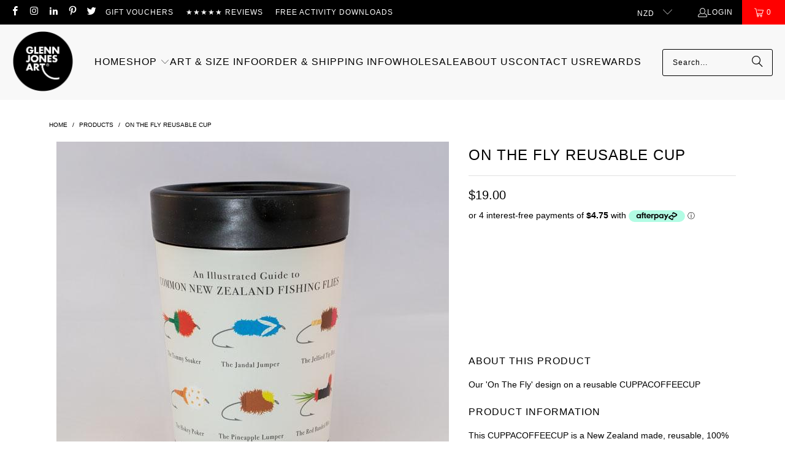

--- FILE ---
content_type: text/html; charset=utf-8
request_url: https://www.glennjonesart.com/products/on-the-fly-reusable-cup
body_size: 37671
content:
<!DOCTYPE html>
<html class="no-js no-touch" lang="en">
  <head>
    <meta charset="utf-8">
    <meta http-equiv="cleartype" content="on">
    <meta name="robots" content="index,follow">

    <!-- Mobile Specific Metas -->
    <meta name="HandheldFriendly" content="True">
    <meta name="MobileOptimized" content="320">
    <meta name="viewport" content="width=device-width,initial-scale=1">
    <meta name="theme-color" content="#ffffff">

    
    <title>
      On The Fly Reusable Cup - Glenn Jones Art
    </title>

    
      <meta name="description" content="About This Product Our &#39;On The Fly&#39; design on a reusable CUPPACOFFEECUP Product Information This CUPPACOFFEECUP is a New Zealand made, reusable, 100% recyclable 12oz size coffee cup. Instead of disposing of a cup every time you have a takeaway coffee, re-use it."/>
    

    <link rel="preconnect" href="https://fonts.shopifycdn.com" />
    <link rel="preconnect" href="https://cdn.shopify.com" />
    <link rel="preconnect" href="https://cdn.shopifycloud.com" />

    <link rel="dns-prefetch" href="https://v.shopify.com" />
    <link rel="dns-prefetch" href="https://www.youtube.com" />
    <link rel="dns-prefetch" href="https://vimeo.com" />

    <link href="//www.glennjonesart.com/cdn/shop/t/158/assets/jquery.min.js?v=147293088974801289311727837312" as="script" rel="preload">

    <!-- Stylesheet for Fancybox library -->
    <link rel="stylesheet" href="//www.glennjonesart.com/cdn/shop/t/158/assets/fancybox.css?v=19278034316635137701727837312" type="text/css" media="all" defer>

    <!-- Stylesheets for Turbo -->
    <link href="//www.glennjonesart.com/cdn/shop/t/158/assets/styles.css?v=29201219319838311151766533503" rel="stylesheet" type="text/css" media="all" />

    <!-- Icons -->
    
      <link rel="shortcut icon" type="image/x-icon" href="//www.glennjonesart.com/cdn/shop/files/favicon_c2fbfbe4-fb78-4d6b-88fc-f5d5aab7c10f_180x180.png?v=1738669104">
      <link rel="apple-touch-icon" href="//www.glennjonesart.com/cdn/shop/files/favicon_c2fbfbe4-fb78-4d6b-88fc-f5d5aab7c10f_180x180.png?v=1738669104"/>
      <link rel="apple-touch-icon" sizes="57x57" href="//www.glennjonesart.com/cdn/shop/files/favicon_c2fbfbe4-fb78-4d6b-88fc-f5d5aab7c10f_57x57.png?v=1738669104"/>
      <link rel="apple-touch-icon" sizes="60x60" href="//www.glennjonesart.com/cdn/shop/files/favicon_c2fbfbe4-fb78-4d6b-88fc-f5d5aab7c10f_60x60.png?v=1738669104"/>
      <link rel="apple-touch-icon" sizes="72x72" href="//www.glennjonesart.com/cdn/shop/files/favicon_c2fbfbe4-fb78-4d6b-88fc-f5d5aab7c10f_72x72.png?v=1738669104"/>
      <link rel="apple-touch-icon" sizes="76x76" href="//www.glennjonesart.com/cdn/shop/files/favicon_c2fbfbe4-fb78-4d6b-88fc-f5d5aab7c10f_76x76.png?v=1738669104"/>
      <link rel="apple-touch-icon" sizes="114x114" href="//www.glennjonesart.com/cdn/shop/files/favicon_c2fbfbe4-fb78-4d6b-88fc-f5d5aab7c10f_114x114.png?v=1738669104"/>
      <link rel="apple-touch-icon" sizes="180x180" href="//www.glennjonesart.com/cdn/shop/files/favicon_c2fbfbe4-fb78-4d6b-88fc-f5d5aab7c10f_180x180.png?v=1738669104"/>
      <link rel="apple-touch-icon" sizes="228x228" href="//www.glennjonesart.com/cdn/shop/files/favicon_c2fbfbe4-fb78-4d6b-88fc-f5d5aab7c10f_228x228.png?v=1738669104"/>
    
    <link rel="canonical" href="https://www.glennjonesart.com/products/on-the-fly-reusable-cup"/>

    

    
      <script type="text/javascript" src="/services/javascripts/currencies.js" data-no-instant></script>
    

    
      <script src="//www.glennjonesart.com/cdn/shop/t/158/assets/currencies.js?v=1648699478663843391727837312" defer></script>
    

    
    <script>
      window.PXUTheme = window.PXUTheme || {};
      window.PXUTheme.version = '9.5.0';
      window.PXUTheme.name = 'Turbo';
    </script>
    


    
<template id="price-ui"><span class="price " data-price></span><span class="compare-at-price" data-compare-at-price></span><span class="unit-pricing" data-unit-pricing></span></template>
    <template id="price-ui-badge"><div class="price-ui-badge__sticker price-ui-badge__sticker--">
    <span class="price-ui-badge__sticker-text" data-badge></span>
  </div></template>
    
    <template id="price-ui__price"><span class="money" data-price></span></template>
    <template id="price-ui__price-range"><span class="price-min" data-price-min><span class="money" data-price></span></span> - <span class="price-max" data-price-max><span class="money" data-price></span></span></template>
    <template id="price-ui__unit-pricing"><span class="unit-quantity" data-unit-quantity></span> | <span class="unit-price" data-unit-price><span class="money" data-price></span></span> / <span class="unit-measurement" data-unit-measurement></span></template>
    <template id="price-ui-badge__percent-savings-range">Save up to <span data-price-percent></span>%</template>
    <template id="price-ui-badge__percent-savings">Save <span data-price-percent></span>%</template>
    <template id="price-ui-badge__price-savings-range">Save up to <span class="money" data-price></span></template>
    <template id="price-ui-badge__price-savings">Save <span class="money" data-price></span></template>
    <template id="price-ui-badge__on-sale">Sale</template>
    <template id="price-ui-badge__sold-out">Sold out</template>
    <template id="price-ui-badge__in-stock">In stock</template>
    


    <script>
      
window.PXUTheme = window.PXUTheme || {};


window.PXUTheme.theme_settings = {};
window.PXUTheme.currency = {};
window.PXUTheme.routes = window.PXUTheme.routes || {};


window.PXUTheme.theme_settings.display_tos_checkbox = false;
window.PXUTheme.theme_settings.go_to_checkout = false;
window.PXUTheme.theme_settings.cart_action = "ajax";
window.PXUTheme.theme_settings.cart_shipping_calculator = false;


window.PXUTheme.theme_settings.collection_swatches = true;
window.PXUTheme.theme_settings.collection_secondary_image = false;


window.PXUTheme.currency.show_multiple_currencies = true;
window.PXUTheme.currency.shop_currency = "NZD";
window.PXUTheme.currency.default_currency = "NZD";
window.PXUTheme.currency.display_format = "money_format";
window.PXUTheme.currency.money_format = "${{amount}}";
window.PXUTheme.currency.money_format_no_currency = "${{amount}}";
window.PXUTheme.currency.money_format_currency = "${{amount}} NZD";
window.PXUTheme.currency.native_multi_currency = false;
window.PXUTheme.currency.iso_code = "NZD";
window.PXUTheme.currency.symbol = "$";


window.PXUTheme.theme_settings.display_inventory_left = false;
window.PXUTheme.theme_settings.inventory_threshold = 10;
window.PXUTheme.theme_settings.limit_quantity = false;


window.PXUTheme.theme_settings.menu_position = null;


window.PXUTheme.theme_settings.newsletter_popup = false;
window.PXUTheme.theme_settings.newsletter_popup_days = "0";
window.PXUTheme.theme_settings.newsletter_popup_mobile = false;
window.PXUTheme.theme_settings.newsletter_popup_seconds = 0;


window.PXUTheme.theme_settings.pagination_type = "load_more_button";


window.PXUTheme.theme_settings.enable_shopify_collection_badges = false;
window.PXUTheme.theme_settings.quick_shop_thumbnail_position = "bottom-slider";
window.PXUTheme.theme_settings.product_form_style = "radio";
window.PXUTheme.theme_settings.sale_banner_enabled = false;
window.PXUTheme.theme_settings.display_savings = false;
window.PXUTheme.theme_settings.display_sold_out_price = false;
window.PXUTheme.theme_settings.free_text = "Free";
window.PXUTheme.theme_settings.video_looping = null;
window.PXUTheme.theme_settings.quick_shop_style = "popup";
window.PXUTheme.theme_settings.hover_enabled = false;


window.PXUTheme.routes.cart_url = "/cart";
window.PXUTheme.routes.cart_update_url = "/cart/update";
window.PXUTheme.routes.root_url = "/";
window.PXUTheme.routes.search_url = "/search";
window.PXUTheme.routes.all_products_collection_url = "/collections/all";
window.PXUTheme.routes.product_recommendations_url = "/recommendations/products";
window.PXUTheme.routes.predictive_search_url = "/search/suggest";


window.PXUTheme.theme_settings.image_loading_style = "fade-in";


window.PXUTheme.theme_settings.enable_autocomplete = false;


window.PXUTheme.theme_settings.page_dots_enabled = false;
window.PXUTheme.theme_settings.slideshow_arrow_size = "bold";


window.PXUTheme.theme_settings.quick_shop_enabled = false;


window.PXUTheme.theme_settings.enable_back_to_top_button = false;


window.PXUTheme.translation = {};


window.PXUTheme.translation.agree_to_terms_warning = "You must agree with the terms and conditions to checkout.";
window.PXUTheme.translation.one_item_left = "item left";
window.PXUTheme.translation.items_left_text = "items left";
window.PXUTheme.translation.cart_savings_text = "Total Savings";
window.PXUTheme.translation.cart_discount_text = "Discount";
window.PXUTheme.translation.cart_subtotal_text = "Subtotal";
window.PXUTheme.translation.cart_remove_text = "Remove";
window.PXUTheme.translation.cart_free_text = "Free";


window.PXUTheme.translation.newsletter_success_text = "Thank you for joining our mailing list!";


window.PXUTheme.translation.notify_email = "Enter your email address...";
window.PXUTheme.translation.notify_email_value = "Translation missing: en.contact.fields.email";
window.PXUTheme.translation.notify_email_send = "Send";
window.PXUTheme.translation.notify_message_first = "Please notify me when ";
window.PXUTheme.translation.notify_message_last = " becomes available - ";
window.PXUTheme.translation.notify_success_text = "Thanks! We will notify you when this product becomes available!";


window.PXUTheme.translation.add_to_cart = "Add to Cart";
window.PXUTheme.translation.coming_soon_text = "Coming Soon";
window.PXUTheme.translation.sold_out_text = "Unavailable";
window.PXUTheme.translation.sale_text = "Sale";
window.PXUTheme.translation.savings_text = "You Save";
window.PXUTheme.translation.percent_off_text = "% off";
window.PXUTheme.translation.from_text = "from";
window.PXUTheme.translation.new_text = "New";
window.PXUTheme.translation.pre_order_text = "Pre-Order";
window.PXUTheme.translation.unavailable_text = "Unavailable";


window.PXUTheme.translation.all_results = "View all results";
window.PXUTheme.translation.no_results = "Sorry, no results!";


window.PXUTheme.media_queries = {};
window.PXUTheme.media_queries.small = window.matchMedia( "(max-width: 480px)" );
window.PXUTheme.media_queries.medium = window.matchMedia( "(max-width: 798px)" );
window.PXUTheme.media_queries.large = window.matchMedia( "(min-width: 799px)" );
window.PXUTheme.media_queries.larger = window.matchMedia( "(min-width: 960px)" );
window.PXUTheme.media_queries.xlarge = window.matchMedia( "(min-width: 1200px)" );
window.PXUTheme.media_queries.ie10 = window.matchMedia( "all and (-ms-high-contrast: none), (-ms-high-contrast: active)" );
window.PXUTheme.media_queries.tablet = window.matchMedia( "only screen and (min-width: 799px) and (max-width: 1024px)" );
window.PXUTheme.media_queries.mobile_and_tablet = window.matchMedia( "(max-width: 1024px)" );

    </script>

    

    

    <script>
      
    </script>

    <!-- pxu-sections-js start DO NOT EDIT --><script src="//www.glennjonesart.com/cdn/shop/t/158/assets/pxu-sections.js?v=78992380889438172771740075644" defer></script><!-- DO NOT EDIT pxu-sections-js end-->
<script>window.performance && window.performance.mark && window.performance.mark('shopify.content_for_header.start');</script><meta name="facebook-domain-verification" content="9b5i7zw8q3pnfvj5563i346mvx013v">
<meta name="google-site-verification" content="iSf173pTyvxLwq0AkiRQwNTDSNgVheo2bYQIqJL6otU">
<meta id="shopify-digital-wallet" name="shopify-digital-wallet" content="/6898109/digital_wallets/dialog">
<meta name="shopify-checkout-api-token" content="ae0de7bf06c84141ed917a47ac634b8f">
<link rel="alternate" type="application/json+oembed" href="https://www.glennjonesart.com/products/on-the-fly-reusable-cup.oembed">
<script async="async" src="/checkouts/internal/preloads.js?locale=en-NZ"></script>
<link rel="preconnect" href="https://shop.app" crossorigin="anonymous">
<script async="async" src="https://shop.app/checkouts/internal/preloads.js?locale=en-NZ&shop_id=6898109" crossorigin="anonymous"></script>
<script id="apple-pay-shop-capabilities" type="application/json">{"shopId":6898109,"countryCode":"NZ","currencyCode":"NZD","merchantCapabilities":["supports3DS"],"merchantId":"gid:\/\/shopify\/Shop\/6898109","merchantName":"Glenn Jones Art","requiredBillingContactFields":["postalAddress","email","phone"],"requiredShippingContactFields":["postalAddress","email","phone"],"shippingType":"shipping","supportedNetworks":["visa","masterCard"],"total":{"type":"pending","label":"Glenn Jones Art","amount":"1.00"},"shopifyPaymentsEnabled":true,"supportsSubscriptions":true}</script>
<script id="shopify-features" type="application/json">{"accessToken":"ae0de7bf06c84141ed917a47ac634b8f","betas":["rich-media-storefront-analytics"],"domain":"www.glennjonesart.com","predictiveSearch":true,"shopId":6898109,"locale":"en"}</script>
<script>var Shopify = Shopify || {};
Shopify.shop = "glenn-jones-art.myshopify.com";
Shopify.locale = "en";
Shopify.currency = {"active":"NZD","rate":"1.0"};
Shopify.country = "NZ";
Shopify.theme = {"name":"Turbo 9.3 - 2024-02-07 - 2024-10-02","id":144218161385,"schema_name":"Turbo","schema_version":"9.5.0","theme_store_id":null,"role":"main"};
Shopify.theme.handle = "null";
Shopify.theme.style = {"id":null,"handle":null};
Shopify.cdnHost = "www.glennjonesart.com/cdn";
Shopify.routes = Shopify.routes || {};
Shopify.routes.root = "/";</script>
<script type="module">!function(o){(o.Shopify=o.Shopify||{}).modules=!0}(window);</script>
<script>!function(o){function n(){var o=[];function n(){o.push(Array.prototype.slice.apply(arguments))}return n.q=o,n}var t=o.Shopify=o.Shopify||{};t.loadFeatures=n(),t.autoloadFeatures=n()}(window);</script>
<script>
  window.ShopifyPay = window.ShopifyPay || {};
  window.ShopifyPay.apiHost = "shop.app\/pay";
  window.ShopifyPay.redirectState = null;
</script>
<script id="shop-js-analytics" type="application/json">{"pageType":"product"}</script>
<script defer="defer" async type="module" src="//www.glennjonesart.com/cdn/shopifycloud/shop-js/modules/v2/client.init-shop-cart-sync_WVOgQShq.en.esm.js"></script>
<script defer="defer" async type="module" src="//www.glennjonesart.com/cdn/shopifycloud/shop-js/modules/v2/chunk.common_C_13GLB1.esm.js"></script>
<script defer="defer" async type="module" src="//www.glennjonesart.com/cdn/shopifycloud/shop-js/modules/v2/chunk.modal_CLfMGd0m.esm.js"></script>
<script type="module">
  await import("//www.glennjonesart.com/cdn/shopifycloud/shop-js/modules/v2/client.init-shop-cart-sync_WVOgQShq.en.esm.js");
await import("//www.glennjonesart.com/cdn/shopifycloud/shop-js/modules/v2/chunk.common_C_13GLB1.esm.js");
await import("//www.glennjonesart.com/cdn/shopifycloud/shop-js/modules/v2/chunk.modal_CLfMGd0m.esm.js");

  window.Shopify.SignInWithShop?.initShopCartSync?.({"fedCMEnabled":true,"windoidEnabled":true});

</script>
<script>
  window.Shopify = window.Shopify || {};
  if (!window.Shopify.featureAssets) window.Shopify.featureAssets = {};
  window.Shopify.featureAssets['shop-js'] = {"shop-cart-sync":["modules/v2/client.shop-cart-sync_DuR37GeY.en.esm.js","modules/v2/chunk.common_C_13GLB1.esm.js","modules/v2/chunk.modal_CLfMGd0m.esm.js"],"init-fed-cm":["modules/v2/client.init-fed-cm_BucUoe6W.en.esm.js","modules/v2/chunk.common_C_13GLB1.esm.js","modules/v2/chunk.modal_CLfMGd0m.esm.js"],"shop-toast-manager":["modules/v2/client.shop-toast-manager_B0JfrpKj.en.esm.js","modules/v2/chunk.common_C_13GLB1.esm.js","modules/v2/chunk.modal_CLfMGd0m.esm.js"],"init-shop-cart-sync":["modules/v2/client.init-shop-cart-sync_WVOgQShq.en.esm.js","modules/v2/chunk.common_C_13GLB1.esm.js","modules/v2/chunk.modal_CLfMGd0m.esm.js"],"shop-button":["modules/v2/client.shop-button_B_U3bv27.en.esm.js","modules/v2/chunk.common_C_13GLB1.esm.js","modules/v2/chunk.modal_CLfMGd0m.esm.js"],"init-windoid":["modules/v2/client.init-windoid_DuP9q_di.en.esm.js","modules/v2/chunk.common_C_13GLB1.esm.js","modules/v2/chunk.modal_CLfMGd0m.esm.js"],"shop-cash-offers":["modules/v2/client.shop-cash-offers_BmULhtno.en.esm.js","modules/v2/chunk.common_C_13GLB1.esm.js","modules/v2/chunk.modal_CLfMGd0m.esm.js"],"pay-button":["modules/v2/client.pay-button_CrPSEbOK.en.esm.js","modules/v2/chunk.common_C_13GLB1.esm.js","modules/v2/chunk.modal_CLfMGd0m.esm.js"],"init-customer-accounts":["modules/v2/client.init-customer-accounts_jNk9cPYQ.en.esm.js","modules/v2/client.shop-login-button_DJ5ldayH.en.esm.js","modules/v2/chunk.common_C_13GLB1.esm.js","modules/v2/chunk.modal_CLfMGd0m.esm.js"],"avatar":["modules/v2/client.avatar_BTnouDA3.en.esm.js"],"checkout-modal":["modules/v2/client.checkout-modal_pBPyh9w8.en.esm.js","modules/v2/chunk.common_C_13GLB1.esm.js","modules/v2/chunk.modal_CLfMGd0m.esm.js"],"init-shop-for-new-customer-accounts":["modules/v2/client.init-shop-for-new-customer-accounts_BUoCy7a5.en.esm.js","modules/v2/client.shop-login-button_DJ5ldayH.en.esm.js","modules/v2/chunk.common_C_13GLB1.esm.js","modules/v2/chunk.modal_CLfMGd0m.esm.js"],"init-customer-accounts-sign-up":["modules/v2/client.init-customer-accounts-sign-up_CnczCz9H.en.esm.js","modules/v2/client.shop-login-button_DJ5ldayH.en.esm.js","modules/v2/chunk.common_C_13GLB1.esm.js","modules/v2/chunk.modal_CLfMGd0m.esm.js"],"init-shop-email-lookup-coordinator":["modules/v2/client.init-shop-email-lookup-coordinator_CzjY5t9o.en.esm.js","modules/v2/chunk.common_C_13GLB1.esm.js","modules/v2/chunk.modal_CLfMGd0m.esm.js"],"shop-follow-button":["modules/v2/client.shop-follow-button_CsYC63q7.en.esm.js","modules/v2/chunk.common_C_13GLB1.esm.js","modules/v2/chunk.modal_CLfMGd0m.esm.js"],"shop-login-button":["modules/v2/client.shop-login-button_DJ5ldayH.en.esm.js","modules/v2/chunk.common_C_13GLB1.esm.js","modules/v2/chunk.modal_CLfMGd0m.esm.js"],"shop-login":["modules/v2/client.shop-login_B9ccPdmx.en.esm.js","modules/v2/chunk.common_C_13GLB1.esm.js","modules/v2/chunk.modal_CLfMGd0m.esm.js"],"lead-capture":["modules/v2/client.lead-capture_D0K_KgYb.en.esm.js","modules/v2/chunk.common_C_13GLB1.esm.js","modules/v2/chunk.modal_CLfMGd0m.esm.js"],"payment-terms":["modules/v2/client.payment-terms_BWmiNN46.en.esm.js","modules/v2/chunk.common_C_13GLB1.esm.js","modules/v2/chunk.modal_CLfMGd0m.esm.js"]};
</script>
<script>(function() {
  var isLoaded = false;
  function asyncLoad() {
    if (isLoaded) return;
    isLoaded = true;
    var urls = ["\/\/code.tidio.co\/1wuxn5su3x3kp7hne38tqbacpt6jbyty.js?shop=glenn-jones-art.myshopify.com","https:\/\/tabs.stationmade.com\/registered-scripts\/tabs-by-station.js?shop=glenn-jones-art.myshopify.com","https:\/\/cdn.grw.reputon.com\/assets\/widget.js?shop=glenn-jones-art.myshopify.com","https:\/\/cdn.nfcube.com\/instafeed-b052cb70f84f36932122947ad507d84f.js?shop=glenn-jones-art.myshopify.com"];
    for (var i = 0; i < urls.length; i++) {
      var s = document.createElement('script');
      s.type = 'text/javascript';
      s.async = true;
      s.src = urls[i];
      var x = document.getElementsByTagName('script')[0];
      x.parentNode.insertBefore(s, x);
    }
  };
  if(window.attachEvent) {
    window.attachEvent('onload', asyncLoad);
  } else {
    window.addEventListener('load', asyncLoad, false);
  }
})();</script>
<script id="__st">var __st={"a":6898109,"offset":46800,"reqid":"29f1d443-b3b1-436e-92d1-b0bdcee9969a-1769538750","pageurl":"www.glennjonesart.com\/products\/on-the-fly-reusable-cup","u":"8ac374c3cc54","p":"product","rtyp":"product","rid":1305485508676};</script>
<script>window.ShopifyPaypalV4VisibilityTracking = true;</script>
<script id="captcha-bootstrap">!function(){'use strict';const t='contact',e='account',n='new_comment',o=[[t,t],['blogs',n],['comments',n],[t,'customer']],c=[[e,'customer_login'],[e,'guest_login'],[e,'recover_customer_password'],[e,'create_customer']],r=t=>t.map((([t,e])=>`form[action*='/${t}']:not([data-nocaptcha='true']) input[name='form_type'][value='${e}']`)).join(','),a=t=>()=>t?[...document.querySelectorAll(t)].map((t=>t.form)):[];function s(){const t=[...o],e=r(t);return a(e)}const i='password',u='form_key',d=['recaptcha-v3-token','g-recaptcha-response','h-captcha-response',i],f=()=>{try{return window.sessionStorage}catch{return}},m='__shopify_v',_=t=>t.elements[u];function p(t,e,n=!1){try{const o=window.sessionStorage,c=JSON.parse(o.getItem(e)),{data:r}=function(t){const{data:e,action:n}=t;return t[m]||n?{data:e,action:n}:{data:t,action:n}}(c);for(const[e,n]of Object.entries(r))t.elements[e]&&(t.elements[e].value=n);n&&o.removeItem(e)}catch(o){console.error('form repopulation failed',{error:o})}}const l='form_type',E='cptcha';function T(t){t.dataset[E]=!0}const w=window,h=w.document,L='Shopify',v='ce_forms',y='captcha';let A=!1;((t,e)=>{const n=(g='f06e6c50-85a8-45c8-87d0-21a2b65856fe',I='https://cdn.shopify.com/shopifycloud/storefront-forms-hcaptcha/ce_storefront_forms_captcha_hcaptcha.v1.5.2.iife.js',D={infoText:'Protected by hCaptcha',privacyText:'Privacy',termsText:'Terms'},(t,e,n)=>{const o=w[L][v],c=o.bindForm;if(c)return c(t,g,e,D).then(n);var r;o.q.push([[t,g,e,D],n]),r=I,A||(h.body.append(Object.assign(h.createElement('script'),{id:'captcha-provider',async:!0,src:r})),A=!0)});var g,I,D;w[L]=w[L]||{},w[L][v]=w[L][v]||{},w[L][v].q=[],w[L][y]=w[L][y]||{},w[L][y].protect=function(t,e){n(t,void 0,e),T(t)},Object.freeze(w[L][y]),function(t,e,n,w,h,L){const[v,y,A,g]=function(t,e,n){const i=e?o:[],u=t?c:[],d=[...i,...u],f=r(d),m=r(i),_=r(d.filter((([t,e])=>n.includes(e))));return[a(f),a(m),a(_),s()]}(w,h,L),I=t=>{const e=t.target;return e instanceof HTMLFormElement?e:e&&e.form},D=t=>v().includes(t);t.addEventListener('submit',(t=>{const e=I(t);if(!e)return;const n=D(e)&&!e.dataset.hcaptchaBound&&!e.dataset.recaptchaBound,o=_(e),c=g().includes(e)&&(!o||!o.value);(n||c)&&t.preventDefault(),c&&!n&&(function(t){try{if(!f())return;!function(t){const e=f();if(!e)return;const n=_(t);if(!n)return;const o=n.value;o&&e.removeItem(o)}(t);const e=Array.from(Array(32),(()=>Math.random().toString(36)[2])).join('');!function(t,e){_(t)||t.append(Object.assign(document.createElement('input'),{type:'hidden',name:u})),t.elements[u].value=e}(t,e),function(t,e){const n=f();if(!n)return;const o=[...t.querySelectorAll(`input[type='${i}']`)].map((({name:t})=>t)),c=[...d,...o],r={};for(const[a,s]of new FormData(t).entries())c.includes(a)||(r[a]=s);n.setItem(e,JSON.stringify({[m]:1,action:t.action,data:r}))}(t,e)}catch(e){console.error('failed to persist form',e)}}(e),e.submit())}));const S=(t,e)=>{t&&!t.dataset[E]&&(n(t,e.some((e=>e===t))),T(t))};for(const o of['focusin','change'])t.addEventListener(o,(t=>{const e=I(t);D(e)&&S(e,y())}));const B=e.get('form_key'),M=e.get(l),P=B&&M;t.addEventListener('DOMContentLoaded',(()=>{const t=y();if(P)for(const e of t)e.elements[l].value===M&&p(e,B);[...new Set([...A(),...v().filter((t=>'true'===t.dataset.shopifyCaptcha))])].forEach((e=>S(e,t)))}))}(h,new URLSearchParams(w.location.search),n,t,e,['guest_login'])})(!0,!0)}();</script>
<script integrity="sha256-4kQ18oKyAcykRKYeNunJcIwy7WH5gtpwJnB7kiuLZ1E=" data-source-attribution="shopify.loadfeatures" defer="defer" src="//www.glennjonesart.com/cdn/shopifycloud/storefront/assets/storefront/load_feature-a0a9edcb.js" crossorigin="anonymous"></script>
<script crossorigin="anonymous" defer="defer" src="//www.glennjonesart.com/cdn/shopifycloud/storefront/assets/shopify_pay/storefront-65b4c6d7.js?v=20250812"></script>
<script data-source-attribution="shopify.dynamic_checkout.dynamic.init">var Shopify=Shopify||{};Shopify.PaymentButton=Shopify.PaymentButton||{isStorefrontPortableWallets:!0,init:function(){window.Shopify.PaymentButton.init=function(){};var t=document.createElement("script");t.src="https://www.glennjonesart.com/cdn/shopifycloud/portable-wallets/latest/portable-wallets.en.js",t.type="module",document.head.appendChild(t)}};
</script>
<script data-source-attribution="shopify.dynamic_checkout.buyer_consent">
  function portableWalletsHideBuyerConsent(e){var t=document.getElementById("shopify-buyer-consent"),n=document.getElementById("shopify-subscription-policy-button");t&&n&&(t.classList.add("hidden"),t.setAttribute("aria-hidden","true"),n.removeEventListener("click",e))}function portableWalletsShowBuyerConsent(e){var t=document.getElementById("shopify-buyer-consent"),n=document.getElementById("shopify-subscription-policy-button");t&&n&&(t.classList.remove("hidden"),t.removeAttribute("aria-hidden"),n.addEventListener("click",e))}window.Shopify?.PaymentButton&&(window.Shopify.PaymentButton.hideBuyerConsent=portableWalletsHideBuyerConsent,window.Shopify.PaymentButton.showBuyerConsent=portableWalletsShowBuyerConsent);
</script>
<script data-source-attribution="shopify.dynamic_checkout.cart.bootstrap">document.addEventListener("DOMContentLoaded",(function(){function t(){return document.querySelector("shopify-accelerated-checkout-cart, shopify-accelerated-checkout")}if(t())Shopify.PaymentButton.init();else{new MutationObserver((function(e,n){t()&&(Shopify.PaymentButton.init(),n.disconnect())})).observe(document.body,{childList:!0,subtree:!0})}}));
</script>
<link id="shopify-accelerated-checkout-styles" rel="stylesheet" media="screen" href="https://www.glennjonesart.com/cdn/shopifycloud/portable-wallets/latest/accelerated-checkout-backwards-compat.css" crossorigin="anonymous">
<style id="shopify-accelerated-checkout-cart">
        #shopify-buyer-consent {
  margin-top: 1em;
  display: inline-block;
  width: 100%;
}

#shopify-buyer-consent.hidden {
  display: none;
}

#shopify-subscription-policy-button {
  background: none;
  border: none;
  padding: 0;
  text-decoration: underline;
  font-size: inherit;
  cursor: pointer;
}

#shopify-subscription-policy-button::before {
  box-shadow: none;
}

      </style>
<script id="sections-script" data-sections="pxu-announcement-slider" defer="defer" src="//www.glennjonesart.com/cdn/shop/t/158/compiled_assets/scripts.js?v=20287"></script>
<script>window.performance && window.performance.mark && window.performance.mark('shopify.content_for_header.end');</script>

    

<meta name="author" content="Glenn Jones Art">
<meta property="og:url" content="https://www.glennjonesart.com/products/on-the-fly-reusable-cup">
<meta property="og:site_name" content="Glenn Jones Art">




  <meta property="og:type" content="product">
  <meta property="og:title" content="On The Fly Reusable Cup">
  
    
      <meta property="og:image" content="https://www.glennjonesart.com/cdn/shop/products/glenn-jones-art-cup-on-the-fly-reusable-cup-3627573313604_600x.jpg?v=1555915582">
      <meta property="og:image:secure_url" content="https://www.glennjonesart.com/cdn/shop/products/glenn-jones-art-cup-on-the-fly-reusable-cup-3627573313604_600x.jpg?v=1555915582">
      
      <meta property="og:image:width" content="640">
      <meta property="og:image:height" content="640">
    
  
  <meta property="product:price:amount" content="19.00">
  <meta property="product:price:currency" content="NZD">



  <meta property="og:description" content="About This Product Our &#39;On The Fly&#39; design on a reusable CUPPACOFFEECUP Product Information This CUPPACOFFEECUP is a New Zealand made, reusable, 100% recyclable 12oz size coffee cup. Instead of disposing of a cup every time you have a takeaway coffee, re-use it.">




  <meta name="twitter:site" content="@glennjonesart">

<meta name="twitter:card" content="summary">

  <meta name="twitter:title" content="On The Fly Reusable Cup">
  <meta name="twitter:description" content="About This Product
Our &#39;On The Fly&#39; design on a reusable CUPPACOFFEECUP
Product Information
This CUPPACOFFEECUP is a New Zealand made, reusable, 100% recyclable 12oz size coffee cup. Instead of disposing of a cup every time you have a takeaway coffee, re-use it.">
  <meta name="twitter:image" content="https://www.glennjonesart.com/cdn/shop/products/glenn-jones-art-cup-on-the-fly-reusable-cup-3627573313604_240x.jpg?v=1555915582">
  <meta name="twitter:image:width" content="240">
  <meta name="twitter:image:height" content="240">
  <meta name="twitter:image:alt" content="On The Fly Reusable Cup-Glenn Jones Art">



    
    

    <meta name="google-site-verification" content="2_suGu4eqGG992sFiVgJtVRYeVey8-Yd8E2dOs-O0LM" />

    <script type="text/javascript">
    (function(c,l,a,r,i,t,y){
        c[a]=c[a]||function(){(c[a].q=c[a].q||[]).push(arguments)};
        t=l.createElement(r);t.async=1;t.src="https://www.clarity.ms/tag/"+i;
        y=l.getElementsByTagName(r)[0];y.parentNode.insertBefore(t,y);
    })(window, document, "clarity", "script", "lt3xrhazdv");
</script>

  <!-- pxu-sections-css start DO NOT EDIT --><link href="//www.glennjonesart.com/cdn/shop/t/158/assets/pxu-sections.css?v=47263561514360652261741825767" rel="stylesheet" type="text/css" media="all" /><!-- DO NOT EDIT pxu-sections-css end-->
<!-- BEGIN app block: shopify://apps/ta-labels-badges/blocks/bss-pl-config-data/91bfe765-b604-49a1-805e-3599fa600b24 --><script
    id='bss-pl-config-data'
>
	let TAE_StoreId = "34900";
	if (typeof BSS_PL == 'undefined' || TAE_StoreId !== "") {
  		var BSS_PL = {};
		BSS_PL.storeId = 34900;
		BSS_PL.currentPlan = "ten_usd";
		BSS_PL.apiServerProduction = "https://product-labels-pro.bsscommerce.com";
		BSS_PL.publicAccessToken = null;
		BSS_PL.customerTags = "null";
		BSS_PL.customerId = "null";
		BSS_PL.storeIdCustomOld = 10678;
		BSS_PL.storeIdOldWIthPriority = 12200;
		BSS_PL.storeIdOptimizeAppendLabel = null
		BSS_PL.optimizeCodeIds = null; 
		BSS_PL.extendedFeatureIds = null;
		BSS_PL.integration = {"laiReview":{"status":0,"config":[]}};
		BSS_PL.settingsData  = {};
		BSS_PL.configProductMetafields = null;
		BSS_PL.configVariantMetafields = null;
		
		BSS_PL.configData = [].concat();

		
		BSS_PL.configDataBanner = [].concat();

		
		BSS_PL.configDataPopup = [].concat();

		
		BSS_PL.configDataLabelGroup = [].concat();
		
		
		BSS_PL.collectionID = ``;
		BSS_PL.collectionHandle = ``;
		BSS_PL.collectionTitle = ``;

		
		BSS_PL.conditionConfigData = [].concat();
	}
</script>



    <script id='fixBugForStore34900'>
		
function bssFixSupportFirstImageLabel($, page, parent, labeledParent, index, isActive) {
  if ($(parent).hasClass('image__container')) {
    if (
      labeledParent.get(index) !== undefined &&
      labeledParent.get(index) != null &&
      labeledParent.get(index).includes('image__container')
    ) {
      isActive = false;
    } else {
      labeledParent.set(index, ['image__container']);
    }
  }

  return isActive;
}

function bssFixSupportItemHandle($, page, handle, handleProductPage, prodUrl, item, isCartPage) {
  if (page == 'products') {
    if ($(item).hasClass('lightbox')) {
      handle = $(item).closest('.product_section').attr('data-rv-handle');
      $(item).find('.image__container').attr('data-handle', handle);
    }
  }
  return handle;
}

function bssFixSupportAppendHtmlLabel($, BSS_PL, parent, page, htmlLabel) {
  let appended = false;
  if (page == 'products' && $(parent).hasClass('product_image')) {
    $(parent).prepend(htmlLabel);
    appended = true;
  }
  return appended;
}

    </script>


<style>
    
    

</style>

<script>
    function bssLoadScripts(src, callback, isDefer = false) {
        const scriptTag = document.createElement('script');
        document.head.appendChild(scriptTag);
        scriptTag.src = src;
        if (isDefer) {
            scriptTag.defer = true;
        } else {
            scriptTag.async = true;
        }
        if (callback) {
            scriptTag.addEventListener('load', function () {
                callback();
            });
        }
    }
    const scriptUrls = [
        "https://cdn.shopify.com/extensions/019bf90e-c4d1-7e37-8dad-620f24146f1f/product-label-561/assets/bss-pl-init-helper.js",
        "https://cdn.shopify.com/extensions/019bf90e-c4d1-7e37-8dad-620f24146f1f/product-label-561/assets/bss-pl-init-config-run-scripts.js",
    ];
    Promise.all(scriptUrls.map((script) => new Promise((resolve) => bssLoadScripts(script, resolve)))).then((res) => {
        console.log('BSS scripts loaded');
        window.bssScriptsLoaded = true;
    });

	function bssInitScripts() {
		if (BSS_PL.configData.length) {
			const enabledFeature = [
				{ type: 1, script: "https://cdn.shopify.com/extensions/019bf90e-c4d1-7e37-8dad-620f24146f1f/product-label-561/assets/bss-pl-init-for-label.js" },
				{ type: 2, badge: [0, 7, 8], script: "https://cdn.shopify.com/extensions/019bf90e-c4d1-7e37-8dad-620f24146f1f/product-label-561/assets/bss-pl-init-for-badge-product-name.js" },
				{ type: 2, badge: [1, 11], script: "https://cdn.shopify.com/extensions/019bf90e-c4d1-7e37-8dad-620f24146f1f/product-label-561/assets/bss-pl-init-for-badge-product-image.js" },
				{ type: 2, badge: 2, script: "https://cdn.shopify.com/extensions/019bf90e-c4d1-7e37-8dad-620f24146f1f/product-label-561/assets/bss-pl-init-for-badge-custom-selector.js" },
				{ type: 2, badge: [3, 9, 10], script: "https://cdn.shopify.com/extensions/019bf90e-c4d1-7e37-8dad-620f24146f1f/product-label-561/assets/bss-pl-init-for-badge-price.js" },
				{ type: 2, badge: 4, script: "https://cdn.shopify.com/extensions/019bf90e-c4d1-7e37-8dad-620f24146f1f/product-label-561/assets/bss-pl-init-for-badge-add-to-cart-btn.js" },
				{ type: 2, badge: 5, script: "https://cdn.shopify.com/extensions/019bf90e-c4d1-7e37-8dad-620f24146f1f/product-label-561/assets/bss-pl-init-for-badge-quantity-box.js" },
				{ type: 2, badge: 6, script: "https://cdn.shopify.com/extensions/019bf90e-c4d1-7e37-8dad-620f24146f1f/product-label-561/assets/bss-pl-init-for-badge-buy-it-now-btn.js" }
			]
				.filter(({ type, badge }) => BSS_PL.configData.some(item => item.label_type === type && (badge === undefined || (Array.isArray(badge) ? badge.includes(item.badge_type) : item.badge_type === badge))) || (type === 1 && BSS_PL.configDataLabelGroup && BSS_PL.configDataLabelGroup.length))
				.map(({ script }) => script);
				
            enabledFeature.forEach((src) => bssLoadScripts(src));

            if (enabledFeature.length) {
                const src = "https://cdn.shopify.com/extensions/019bf90e-c4d1-7e37-8dad-620f24146f1f/product-label-561/assets/bss-product-label-js.js";
                bssLoadScripts(src);
            }
        }

        if (BSS_PL.configDataBanner && BSS_PL.configDataBanner.length) {
            const src = "https://cdn.shopify.com/extensions/019bf90e-c4d1-7e37-8dad-620f24146f1f/product-label-561/assets/bss-product-label-banner.js";
            bssLoadScripts(src);
        }

        if (BSS_PL.configDataPopup && BSS_PL.configDataPopup.length) {
            const src = "https://cdn.shopify.com/extensions/019bf90e-c4d1-7e37-8dad-620f24146f1f/product-label-561/assets/bss-product-label-popup.js";
            bssLoadScripts(src);
        }

        if (window.location.search.includes('bss-pl-custom-selector')) {
            const src = "https://cdn.shopify.com/extensions/019bf90e-c4d1-7e37-8dad-620f24146f1f/product-label-561/assets/bss-product-label-custom-position.js";
            bssLoadScripts(src, null, true);
        }
    }
    bssInitScripts();
</script>


<!-- END app block --><!-- BEGIN app block: shopify://apps/marsello-loyalty-email-sms/blocks/widget/2f8afca8-ebe2-41cc-a30f-c0ab7d4ac8be --><script>
  (function () {
    var w = window;
    var d = document;
    var l = function () {
      var data = btoa(
        JSON.stringify({
          Provider: 0,
          SiteIdentifier: 'glenn-jones-art.myshopify.com',
          CustomerIdentifier: '',
          Timestamp: 'fe5b2b6718321a362317d578abbe882553707a40fbb23c695e58e67048e6aea4',
        })
      );
      w.marselloSettings = { token: data };
      var listener = function (event) {
        if (event.data == 'signup') {
          window.location.href = '/account/register';
        } else if (event.data == 'signin') {
          window.location.href = '/account/login';
        } else if (event.data == 'logout') {
          window.location.href = '/account/logout';
        }
      };
      window.addEventListener('message', listener, false);
      var s = d.createElement('script');
      s.type = 'text/javascript';
      s.async = true;
      s.src = 'https://pos.marsello.app/widget/glenn-jones-art.myshopify.com';
      //s.src = 'https://localhost:44464/widget/glenn-jones-art.myshopify.com';
      var x = d.getElementsByTagName('head')[0].childNodes[0];
      x.parentNode.insertBefore(s, x);
    };
    if (document.readyState === 'complete') {
      l();
    } else if (w.attachEvent) {
      w.attachEvent('onload', l);
    } else {
      w.addEventListener('load', l, false);
    }
  })();
</script>



<!-- END app block --><script src="https://cdn.shopify.com/extensions/019b360a-83da-7e69-b995-af2d56b268ec/bluecart-upsell-progress-bar-156/assets/bcpb-app.js" type="text/javascript" defer="defer"></script>
<link href="https://cdn.shopify.com/extensions/019b360a-83da-7e69-b995-af2d56b268ec/bluecart-upsell-progress-bar-156/assets/bcpb-app.css" rel="stylesheet" type="text/css" media="all">
<link href="https://cdn.shopify.com/extensions/019bf90e-c4d1-7e37-8dad-620f24146f1f/product-label-561/assets/bss-pl-style.min.css" rel="stylesheet" type="text/css" media="all">
<script src="https://cdn.shopify.com/extensions/019b8d54-2388-79d8-becc-d32a3afe2c7a/omnisend-50/assets/omnisend-in-shop.js" type="text/javascript" defer="defer"></script>
<link href="https://monorail-edge.shopifysvc.com" rel="dns-prefetch">
<script>(function(){if ("sendBeacon" in navigator && "performance" in window) {try {var session_token_from_headers = performance.getEntriesByType('navigation')[0].serverTiming.find(x => x.name == '_s').description;} catch {var session_token_from_headers = undefined;}var session_cookie_matches = document.cookie.match(/_shopify_s=([^;]*)/);var session_token_from_cookie = session_cookie_matches && session_cookie_matches.length === 2 ? session_cookie_matches[1] : "";var session_token = session_token_from_headers || session_token_from_cookie || "";function handle_abandonment_event(e) {var entries = performance.getEntries().filter(function(entry) {return /monorail-edge.shopifysvc.com/.test(entry.name);});if (!window.abandonment_tracked && entries.length === 0) {window.abandonment_tracked = true;var currentMs = Date.now();var navigation_start = performance.timing.navigationStart;var payload = {shop_id: 6898109,url: window.location.href,navigation_start,duration: currentMs - navigation_start,session_token,page_type: "product"};window.navigator.sendBeacon("https://monorail-edge.shopifysvc.com/v1/produce", JSON.stringify({schema_id: "online_store_buyer_site_abandonment/1.1",payload: payload,metadata: {event_created_at_ms: currentMs,event_sent_at_ms: currentMs}}));}}window.addEventListener('pagehide', handle_abandonment_event);}}());</script>
<script id="web-pixels-manager-setup">(function e(e,d,r,n,o){if(void 0===o&&(o={}),!Boolean(null===(a=null===(i=window.Shopify)||void 0===i?void 0:i.analytics)||void 0===a?void 0:a.replayQueue)){var i,a;window.Shopify=window.Shopify||{};var t=window.Shopify;t.analytics=t.analytics||{};var s=t.analytics;s.replayQueue=[],s.publish=function(e,d,r){return s.replayQueue.push([e,d,r]),!0};try{self.performance.mark("wpm:start")}catch(e){}var l=function(){var e={modern:/Edge?\/(1{2}[4-9]|1[2-9]\d|[2-9]\d{2}|\d{4,})\.\d+(\.\d+|)|Firefox\/(1{2}[4-9]|1[2-9]\d|[2-9]\d{2}|\d{4,})\.\d+(\.\d+|)|Chrom(ium|e)\/(9{2}|\d{3,})\.\d+(\.\d+|)|(Maci|X1{2}).+ Version\/(15\.\d+|(1[6-9]|[2-9]\d|\d{3,})\.\d+)([,.]\d+|)( \(\w+\)|)( Mobile\/\w+|) Safari\/|Chrome.+OPR\/(9{2}|\d{3,})\.\d+\.\d+|(CPU[ +]OS|iPhone[ +]OS|CPU[ +]iPhone|CPU IPhone OS|CPU iPad OS)[ +]+(15[._]\d+|(1[6-9]|[2-9]\d|\d{3,})[._]\d+)([._]\d+|)|Android:?[ /-](13[3-9]|1[4-9]\d|[2-9]\d{2}|\d{4,})(\.\d+|)(\.\d+|)|Android.+Firefox\/(13[5-9]|1[4-9]\d|[2-9]\d{2}|\d{4,})\.\d+(\.\d+|)|Android.+Chrom(ium|e)\/(13[3-9]|1[4-9]\d|[2-9]\d{2}|\d{4,})\.\d+(\.\d+|)|SamsungBrowser\/([2-9]\d|\d{3,})\.\d+/,legacy:/Edge?\/(1[6-9]|[2-9]\d|\d{3,})\.\d+(\.\d+|)|Firefox\/(5[4-9]|[6-9]\d|\d{3,})\.\d+(\.\d+|)|Chrom(ium|e)\/(5[1-9]|[6-9]\d|\d{3,})\.\d+(\.\d+|)([\d.]+$|.*Safari\/(?![\d.]+ Edge\/[\d.]+$))|(Maci|X1{2}).+ Version\/(10\.\d+|(1[1-9]|[2-9]\d|\d{3,})\.\d+)([,.]\d+|)( \(\w+\)|)( Mobile\/\w+|) Safari\/|Chrome.+OPR\/(3[89]|[4-9]\d|\d{3,})\.\d+\.\d+|(CPU[ +]OS|iPhone[ +]OS|CPU[ +]iPhone|CPU IPhone OS|CPU iPad OS)[ +]+(10[._]\d+|(1[1-9]|[2-9]\d|\d{3,})[._]\d+)([._]\d+|)|Android:?[ /-](13[3-9]|1[4-9]\d|[2-9]\d{2}|\d{4,})(\.\d+|)(\.\d+|)|Mobile Safari.+OPR\/([89]\d|\d{3,})\.\d+\.\d+|Android.+Firefox\/(13[5-9]|1[4-9]\d|[2-9]\d{2}|\d{4,})\.\d+(\.\d+|)|Android.+Chrom(ium|e)\/(13[3-9]|1[4-9]\d|[2-9]\d{2}|\d{4,})\.\d+(\.\d+|)|Android.+(UC? ?Browser|UCWEB|U3)[ /]?(15\.([5-9]|\d{2,})|(1[6-9]|[2-9]\d|\d{3,})\.\d+)\.\d+|SamsungBrowser\/(5\.\d+|([6-9]|\d{2,})\.\d+)|Android.+MQ{2}Browser\/(14(\.(9|\d{2,})|)|(1[5-9]|[2-9]\d|\d{3,})(\.\d+|))(\.\d+|)|K[Aa][Ii]OS\/(3\.\d+|([4-9]|\d{2,})\.\d+)(\.\d+|)/},d=e.modern,r=e.legacy,n=navigator.userAgent;return n.match(d)?"modern":n.match(r)?"legacy":"unknown"}(),u="modern"===l?"modern":"legacy",c=(null!=n?n:{modern:"",legacy:""})[u],f=function(e){return[e.baseUrl,"/wpm","/b",e.hashVersion,"modern"===e.buildTarget?"m":"l",".js"].join("")}({baseUrl:d,hashVersion:r,buildTarget:u}),m=function(e){var d=e.version,r=e.bundleTarget,n=e.surface,o=e.pageUrl,i=e.monorailEndpoint;return{emit:function(e){var a=e.status,t=e.errorMsg,s=(new Date).getTime(),l=JSON.stringify({metadata:{event_sent_at_ms:s},events:[{schema_id:"web_pixels_manager_load/3.1",payload:{version:d,bundle_target:r,page_url:o,status:a,surface:n,error_msg:t},metadata:{event_created_at_ms:s}}]});if(!i)return console&&console.warn&&console.warn("[Web Pixels Manager] No Monorail endpoint provided, skipping logging."),!1;try{return self.navigator.sendBeacon.bind(self.navigator)(i,l)}catch(e){}var u=new XMLHttpRequest;try{return u.open("POST",i,!0),u.setRequestHeader("Content-Type","text/plain"),u.send(l),!0}catch(e){return console&&console.warn&&console.warn("[Web Pixels Manager] Got an unhandled error while logging to Monorail."),!1}}}}({version:r,bundleTarget:l,surface:e.surface,pageUrl:self.location.href,monorailEndpoint:e.monorailEndpoint});try{o.browserTarget=l,function(e){var d=e.src,r=e.async,n=void 0===r||r,o=e.onload,i=e.onerror,a=e.sri,t=e.scriptDataAttributes,s=void 0===t?{}:t,l=document.createElement("script"),u=document.querySelector("head"),c=document.querySelector("body");if(l.async=n,l.src=d,a&&(l.integrity=a,l.crossOrigin="anonymous"),s)for(var f in s)if(Object.prototype.hasOwnProperty.call(s,f))try{l.dataset[f]=s[f]}catch(e){}if(o&&l.addEventListener("load",o),i&&l.addEventListener("error",i),u)u.appendChild(l);else{if(!c)throw new Error("Did not find a head or body element to append the script");c.appendChild(l)}}({src:f,async:!0,onload:function(){if(!function(){var e,d;return Boolean(null===(d=null===(e=window.Shopify)||void 0===e?void 0:e.analytics)||void 0===d?void 0:d.initialized)}()){var d=window.webPixelsManager.init(e)||void 0;if(d){var r=window.Shopify.analytics;r.replayQueue.forEach((function(e){var r=e[0],n=e[1],o=e[2];d.publishCustomEvent(r,n,o)})),r.replayQueue=[],r.publish=d.publishCustomEvent,r.visitor=d.visitor,r.initialized=!0}}},onerror:function(){return m.emit({status:"failed",errorMsg:"".concat(f," has failed to load")})},sri:function(e){var d=/^sha384-[A-Za-z0-9+/=]+$/;return"string"==typeof e&&d.test(e)}(c)?c:"",scriptDataAttributes:o}),m.emit({status:"loading"})}catch(e){m.emit({status:"failed",errorMsg:(null==e?void 0:e.message)||"Unknown error"})}}})({shopId: 6898109,storefrontBaseUrl: "https://www.glennjonesart.com",extensionsBaseUrl: "https://extensions.shopifycdn.com/cdn/shopifycloud/web-pixels-manager",monorailEndpoint: "https://monorail-edge.shopifysvc.com/unstable/produce_batch",surface: "storefront-renderer",enabledBetaFlags: ["2dca8a86"],webPixelsConfigList: [{"id":"469369065","configuration":"{\"config\":\"{\\\"pixel_id\\\":\\\"G-SD6T5J69Y7\\\",\\\"gtag_events\\\":[{\\\"type\\\":\\\"begin_checkout\\\",\\\"action_label\\\":[\\\"G-SD6T5J69Y7\\\",\\\"AW-971500671\\\/BRvXCNq1orcZEP_Yn88D\\\"]},{\\\"type\\\":\\\"search\\\",\\\"action_label\\\":[\\\"G-SD6T5J69Y7\\\",\\\"AW-971500671\\\/Yq3bCLOyorcZEP_Yn88D\\\"]},{\\\"type\\\":\\\"view_item\\\",\\\"action_label\\\":[\\\"G-SD6T5J69Y7\\\",\\\"AW-971500671\\\/dFU6CLCyorcZEP_Yn88D\\\"]},{\\\"type\\\":\\\"purchase\\\",\\\"action_label\\\":[\\\"G-SD6T5J69Y7\\\",\\\"AW-971500671\\\/uw7bCKqyorcZEP_Yn88D\\\"]},{\\\"type\\\":\\\"page_view\\\",\\\"action_label\\\":[\\\"G-SD6T5J69Y7\\\",\\\"AW-971500671\\\/dakeCK2yorcZEP_Yn88D\\\"]},{\\\"type\\\":\\\"add_payment_info\\\",\\\"action_label\\\":[\\\"G-SD6T5J69Y7\\\",\\\"AW-971500671\\\/J9jlCN21orcZEP_Yn88D\\\"]},{\\\"type\\\":\\\"add_to_cart\\\",\\\"action_label\\\":[\\\"G-SD6T5J69Y7\\\",\\\"AW-971500671\\\/jim8CLayorcZEP_Yn88D\\\"]}],\\\"enable_monitoring_mode\\\":false}\"}","eventPayloadVersion":"v1","runtimeContext":"OPEN","scriptVersion":"b2a88bafab3e21179ed38636efcd8a93","type":"APP","apiClientId":1780363,"privacyPurposes":[],"dataSharingAdjustments":{"protectedCustomerApprovalScopes":["read_customer_address","read_customer_email","read_customer_name","read_customer_personal_data","read_customer_phone"]}},{"id":"214597865","configuration":"{\"pixel_id\":\"506397579526840\",\"pixel_type\":\"facebook_pixel\",\"metaapp_system_user_token\":\"-\"}","eventPayloadVersion":"v1","runtimeContext":"OPEN","scriptVersion":"ca16bc87fe92b6042fbaa3acc2fbdaa6","type":"APP","apiClientId":2329312,"privacyPurposes":["ANALYTICS","MARKETING","SALE_OF_DATA"],"dataSharingAdjustments":{"protectedCustomerApprovalScopes":["read_customer_address","read_customer_email","read_customer_name","read_customer_personal_data","read_customer_phone"]}},{"id":"104104169","configuration":"{\"apiURL\":\"https:\/\/api.omnisend.com\",\"appURL\":\"https:\/\/app.omnisend.com\",\"brandID\":\"63f961fe4a674c5602a7368a\",\"trackingURL\":\"https:\/\/wt.omnisendlink.com\"}","eventPayloadVersion":"v1","runtimeContext":"STRICT","scriptVersion":"aa9feb15e63a302383aa48b053211bbb","type":"APP","apiClientId":186001,"privacyPurposes":["ANALYTICS","MARKETING","SALE_OF_DATA"],"dataSharingAdjustments":{"protectedCustomerApprovalScopes":["read_customer_address","read_customer_email","read_customer_name","read_customer_personal_data","read_customer_phone"]}},{"id":"72417513","configuration":"{\"tagID\":\"2613582795487\"}","eventPayloadVersion":"v1","runtimeContext":"STRICT","scriptVersion":"18031546ee651571ed29edbe71a3550b","type":"APP","apiClientId":3009811,"privacyPurposes":["ANALYTICS","MARKETING","SALE_OF_DATA"],"dataSharingAdjustments":{"protectedCustomerApprovalScopes":["read_customer_address","read_customer_email","read_customer_name","read_customer_personal_data","read_customer_phone"]}},{"id":"shopify-app-pixel","configuration":"{}","eventPayloadVersion":"v1","runtimeContext":"STRICT","scriptVersion":"0450","apiClientId":"shopify-pixel","type":"APP","privacyPurposes":["ANALYTICS","MARKETING"]},{"id":"shopify-custom-pixel","eventPayloadVersion":"v1","runtimeContext":"LAX","scriptVersion":"0450","apiClientId":"shopify-pixel","type":"CUSTOM","privacyPurposes":["ANALYTICS","MARKETING"]}],isMerchantRequest: false,initData: {"shop":{"name":"Glenn Jones Art","paymentSettings":{"currencyCode":"NZD"},"myshopifyDomain":"glenn-jones-art.myshopify.com","countryCode":"NZ","storefrontUrl":"https:\/\/www.glennjonesart.com"},"customer":null,"cart":null,"checkout":null,"productVariants":[{"price":{"amount":19.0,"currencyCode":"NZD"},"product":{"title":"On The Fly Reusable Cup","vendor":"Just Great Design","id":"1305485508676","untranslatedTitle":"On The Fly Reusable Cup","url":"\/products\/on-the-fly-reusable-cup","type":"Cup"},"id":"12175678046276","image":{"src":"\/\/www.glennjonesart.com\/cdn\/shop\/products\/glenn-jones-art-cup-on-the-fly-reusable-cup-3627573313604.jpg?v=1555915582"},"sku":"CUP","title":"Default Title","untranslatedTitle":"Default Title"}],"purchasingCompany":null},},"https://www.glennjonesart.com/cdn","fcfee988w5aeb613cpc8e4bc33m6693e112",{"modern":"","legacy":""},{"shopId":"6898109","storefrontBaseUrl":"https:\/\/www.glennjonesart.com","extensionBaseUrl":"https:\/\/extensions.shopifycdn.com\/cdn\/shopifycloud\/web-pixels-manager","surface":"storefront-renderer","enabledBetaFlags":"[\"2dca8a86\"]","isMerchantRequest":"false","hashVersion":"fcfee988w5aeb613cpc8e4bc33m6693e112","publish":"custom","events":"[[\"page_viewed\",{}],[\"product_viewed\",{\"productVariant\":{\"price\":{\"amount\":19.0,\"currencyCode\":\"NZD\"},\"product\":{\"title\":\"On The Fly Reusable Cup\",\"vendor\":\"Just Great Design\",\"id\":\"1305485508676\",\"untranslatedTitle\":\"On The Fly Reusable Cup\",\"url\":\"\/products\/on-the-fly-reusable-cup\",\"type\":\"Cup\"},\"id\":\"12175678046276\",\"image\":{\"src\":\"\/\/www.glennjonesart.com\/cdn\/shop\/products\/glenn-jones-art-cup-on-the-fly-reusable-cup-3627573313604.jpg?v=1555915582\"},\"sku\":\"CUP\",\"title\":\"Default Title\",\"untranslatedTitle\":\"Default Title\"}}]]"});</script><script>
  window.ShopifyAnalytics = window.ShopifyAnalytics || {};
  window.ShopifyAnalytics.meta = window.ShopifyAnalytics.meta || {};
  window.ShopifyAnalytics.meta.currency = 'NZD';
  var meta = {"product":{"id":1305485508676,"gid":"gid:\/\/shopify\/Product\/1305485508676","vendor":"Just Great Design","type":"Cup","handle":"on-the-fly-reusable-cup","variants":[{"id":12175678046276,"price":1900,"name":"On The Fly Reusable Cup","public_title":null,"sku":"CUP"}],"remote":false},"page":{"pageType":"product","resourceType":"product","resourceId":1305485508676,"requestId":"29f1d443-b3b1-436e-92d1-b0bdcee9969a-1769538750"}};
  for (var attr in meta) {
    window.ShopifyAnalytics.meta[attr] = meta[attr];
  }
</script>
<script class="analytics">
  (function () {
    var customDocumentWrite = function(content) {
      var jquery = null;

      if (window.jQuery) {
        jquery = window.jQuery;
      } else if (window.Checkout && window.Checkout.$) {
        jquery = window.Checkout.$;
      }

      if (jquery) {
        jquery('body').append(content);
      }
    };

    var hasLoggedConversion = function(token) {
      if (token) {
        return document.cookie.indexOf('loggedConversion=' + token) !== -1;
      }
      return false;
    }

    var setCookieIfConversion = function(token) {
      if (token) {
        var twoMonthsFromNow = new Date(Date.now());
        twoMonthsFromNow.setMonth(twoMonthsFromNow.getMonth() + 2);

        document.cookie = 'loggedConversion=' + token + '; expires=' + twoMonthsFromNow;
      }
    }

    var trekkie = window.ShopifyAnalytics.lib = window.trekkie = window.trekkie || [];
    if (trekkie.integrations) {
      return;
    }
    trekkie.methods = [
      'identify',
      'page',
      'ready',
      'track',
      'trackForm',
      'trackLink'
    ];
    trekkie.factory = function(method) {
      return function() {
        var args = Array.prototype.slice.call(arguments);
        args.unshift(method);
        trekkie.push(args);
        return trekkie;
      };
    };
    for (var i = 0; i < trekkie.methods.length; i++) {
      var key = trekkie.methods[i];
      trekkie[key] = trekkie.factory(key);
    }
    trekkie.load = function(config) {
      trekkie.config = config || {};
      trekkie.config.initialDocumentCookie = document.cookie;
      var first = document.getElementsByTagName('script')[0];
      var script = document.createElement('script');
      script.type = 'text/javascript';
      script.onerror = function(e) {
        var scriptFallback = document.createElement('script');
        scriptFallback.type = 'text/javascript';
        scriptFallback.onerror = function(error) {
                var Monorail = {
      produce: function produce(monorailDomain, schemaId, payload) {
        var currentMs = new Date().getTime();
        var event = {
          schema_id: schemaId,
          payload: payload,
          metadata: {
            event_created_at_ms: currentMs,
            event_sent_at_ms: currentMs
          }
        };
        return Monorail.sendRequest("https://" + monorailDomain + "/v1/produce", JSON.stringify(event));
      },
      sendRequest: function sendRequest(endpointUrl, payload) {
        // Try the sendBeacon API
        if (window && window.navigator && typeof window.navigator.sendBeacon === 'function' && typeof window.Blob === 'function' && !Monorail.isIos12()) {
          var blobData = new window.Blob([payload], {
            type: 'text/plain'
          });

          if (window.navigator.sendBeacon(endpointUrl, blobData)) {
            return true;
          } // sendBeacon was not successful

        } // XHR beacon

        var xhr = new XMLHttpRequest();

        try {
          xhr.open('POST', endpointUrl);
          xhr.setRequestHeader('Content-Type', 'text/plain');
          xhr.send(payload);
        } catch (e) {
          console.log(e);
        }

        return false;
      },
      isIos12: function isIos12() {
        return window.navigator.userAgent.lastIndexOf('iPhone; CPU iPhone OS 12_') !== -1 || window.navigator.userAgent.lastIndexOf('iPad; CPU OS 12_') !== -1;
      }
    };
    Monorail.produce('monorail-edge.shopifysvc.com',
      'trekkie_storefront_load_errors/1.1',
      {shop_id: 6898109,
      theme_id: 144218161385,
      app_name: "storefront",
      context_url: window.location.href,
      source_url: "//www.glennjonesart.com/cdn/s/trekkie.storefront.a804e9514e4efded663580eddd6991fcc12b5451.min.js"});

        };
        scriptFallback.async = true;
        scriptFallback.src = '//www.glennjonesart.com/cdn/s/trekkie.storefront.a804e9514e4efded663580eddd6991fcc12b5451.min.js';
        first.parentNode.insertBefore(scriptFallback, first);
      };
      script.async = true;
      script.src = '//www.glennjonesart.com/cdn/s/trekkie.storefront.a804e9514e4efded663580eddd6991fcc12b5451.min.js';
      first.parentNode.insertBefore(script, first);
    };
    trekkie.load(
      {"Trekkie":{"appName":"storefront","development":false,"defaultAttributes":{"shopId":6898109,"isMerchantRequest":null,"themeId":144218161385,"themeCityHash":"5241206774878914785","contentLanguage":"en","currency":"NZD","eventMetadataId":"3e6e6d12-bfd7-424f-98e4-d9148c9ec999"},"isServerSideCookieWritingEnabled":true,"monorailRegion":"shop_domain","enabledBetaFlags":["65f19447"]},"Session Attribution":{},"S2S":{"facebookCapiEnabled":true,"source":"trekkie-storefront-renderer","apiClientId":580111}}
    );

    var loaded = false;
    trekkie.ready(function() {
      if (loaded) return;
      loaded = true;

      window.ShopifyAnalytics.lib = window.trekkie;

      var originalDocumentWrite = document.write;
      document.write = customDocumentWrite;
      try { window.ShopifyAnalytics.merchantGoogleAnalytics.call(this); } catch(error) {};
      document.write = originalDocumentWrite;

      window.ShopifyAnalytics.lib.page(null,{"pageType":"product","resourceType":"product","resourceId":1305485508676,"requestId":"29f1d443-b3b1-436e-92d1-b0bdcee9969a-1769538750","shopifyEmitted":true});

      var match = window.location.pathname.match(/checkouts\/(.+)\/(thank_you|post_purchase)/)
      var token = match? match[1]: undefined;
      if (!hasLoggedConversion(token)) {
        setCookieIfConversion(token);
        window.ShopifyAnalytics.lib.track("Viewed Product",{"currency":"NZD","variantId":12175678046276,"productId":1305485508676,"productGid":"gid:\/\/shopify\/Product\/1305485508676","name":"On The Fly Reusable Cup","price":"19.00","sku":"CUP","brand":"Just Great Design","variant":null,"category":"Cup","nonInteraction":true,"remote":false},undefined,undefined,{"shopifyEmitted":true});
      window.ShopifyAnalytics.lib.track("monorail:\/\/trekkie_storefront_viewed_product\/1.1",{"currency":"NZD","variantId":12175678046276,"productId":1305485508676,"productGid":"gid:\/\/shopify\/Product\/1305485508676","name":"On The Fly Reusable Cup","price":"19.00","sku":"CUP","brand":"Just Great Design","variant":null,"category":"Cup","nonInteraction":true,"remote":false,"referer":"https:\/\/www.glennjonesart.com\/products\/on-the-fly-reusable-cup"});
      }
    });


        var eventsListenerScript = document.createElement('script');
        eventsListenerScript.async = true;
        eventsListenerScript.src = "//www.glennjonesart.com/cdn/shopifycloud/storefront/assets/shop_events_listener-3da45d37.js";
        document.getElementsByTagName('head')[0].appendChild(eventsListenerScript);

})();</script>
  <script>
  if (!window.ga || (window.ga && typeof window.ga !== 'function')) {
    window.ga = function ga() {
      (window.ga.q = window.ga.q || []).push(arguments);
      if (window.Shopify && window.Shopify.analytics && typeof window.Shopify.analytics.publish === 'function') {
        window.Shopify.analytics.publish("ga_stub_called", {}, {sendTo: "google_osp_migration"});
      }
      console.error("Shopify's Google Analytics stub called with:", Array.from(arguments), "\nSee https://help.shopify.com/manual/promoting-marketing/pixels/pixel-migration#google for more information.");
    };
    if (window.Shopify && window.Shopify.analytics && typeof window.Shopify.analytics.publish === 'function') {
      window.Shopify.analytics.publish("ga_stub_initialized", {}, {sendTo: "google_osp_migration"});
    }
  }
</script>
<script
  defer
  src="https://www.glennjonesart.com/cdn/shopifycloud/perf-kit/shopify-perf-kit-3.0.4.min.js"
  data-application="storefront-renderer"
  data-shop-id="6898109"
  data-render-region="gcp-us-east1"
  data-page-type="product"
  data-theme-instance-id="144218161385"
  data-theme-name="Turbo"
  data-theme-version="9.5.0"
  data-monorail-region="shop_domain"
  data-resource-timing-sampling-rate="10"
  data-shs="true"
  data-shs-beacon="true"
  data-shs-export-with-fetch="true"
  data-shs-logs-sample-rate="1"
  data-shs-beacon-endpoint="https://www.glennjonesart.com/api/collect"
></script>
</head>

  

  <noscript>
    <style>
      .product_section .product_form,
      .product_gallery {
        opacity: 1;
      }

      .multi_select,
      form .select {
        display: block !important;
      }

      .image-element__wrap {
        display: none;
      }
    </style>
  </noscript>

  <body class="product-other-products"
        data-money-format="${{amount}}"
        data-shop-currency="NZD"
        data-shop-url="https://www.glennjonesart.com">

  <script>
    document.documentElement.className=document.documentElement.className.replace(/\bno-js\b/,'js');
    if(window.Shopify&&window.Shopify.designMode)document.documentElement.className+=' in-theme-editor';
    if(('ontouchstart' in window)||window.DocumentTouch&&document instanceof DocumentTouch)document.documentElement.className=document.documentElement.className.replace(/\bno-touch\b/,'has-touch');
  </script>

    
    <svg
      class="icon-star-reference"
      aria-hidden="true"
      focusable="false"
      role="presentation"
      xmlns="http://www.w3.org/2000/svg" width="20" height="20" viewBox="3 3 17 17" fill="none"
    >
      <symbol id="icon-star">
        <rect class="icon-star-background" width="20" height="20" fill="currentColor"/>
        <path d="M10 3L12.163 7.60778L17 8.35121L13.5 11.9359L14.326 17L10 14.6078L5.674 17L6.5 11.9359L3 8.35121L7.837 7.60778L10 3Z" stroke="currentColor" stroke-width="2" stroke-linecap="round" stroke-linejoin="round" fill="none"/>
      </symbol>
      <clipPath id="icon-star-clip">
        <path d="M10 3L12.163 7.60778L17 8.35121L13.5 11.9359L14.326 17L10 14.6078L5.674 17L6.5 11.9359L3 8.35121L7.837 7.60778L10 3Z" stroke="currentColor" stroke-width="2" stroke-linecap="round" stroke-linejoin="round"/>
      </clipPath>
    </svg>
    


    <!-- BEGIN sections: header-group -->
<div id="shopify-section-sections--18304730038505__pxu_announcement_slider_KWLC3f" class="shopify-section shopify-section-group-header-group pxu-announcement-slider-section"><section
  id="sections--18304730038505__pxu_announcement_slider_KWLC3f"
  class="
    pxu-section
    pxu-announcement-slider
    pxu-announcement-slider--has-slider
  "
  style="
    --pxu-section-text-color: #000000;
    --pxu-section-background-color: #ffe400;
    --pxu-text-size: 16px;
    --pxu-text-size-mobile: 15px;
    --pxu-section-padding-top: 0px;
    --pxu-section-padding-bottom: 0px;
    --pxu-section-margin-top: 0px;
    --pxu-section-margin-bottom: 0px;
  "
  data-pxu-announcement-slider
>
  <script
    type="application/json"
    data-component-data
  >
    {
      "id": "sections--18304730038505__pxu_announcement_slider_KWLC3f",
      "handle": "pxu-announcement-slider",
      "className": "AnnouncementSliderSection", 
      "name": "Announcement slider",
      "version": "1.0.0",
      "scriptsUrl": "//www.glennjonesart.com/cdn/shop/t/158/compiled_assets/scripts.js?v=20287",
      "hasSlider": true,
      "auto_rotate": true,
      "rotation_speed": 3,
      "show_arrows": true
    }
  </script>

  <div class="pxu-section__container pxu-announcement-slider__container"><div class="pxu-carousel pxu-carousel--fade pxu-carousel--slideshow-arrows">
          <div 
            class="pxu-carousel__items"
            data-pxu-carousel
          ><div class="pxu-carousel__item" data-pxu-carousel-item>
                    <div
                    
                      id="announcement_t3tccK"
                      class="pxu-announcement-slider__announcement"
                    ><span class="pxu-announcement-slider__text pxu-announcement-slider__text--desktop pxu-rte"><a href="/pages/ordering-shipping-info" title="Ordering & Shipping Info"><strong>FREE SHIPPING FOR NZ ORDERS OVER $100</strong></a></span>
                        <span class="pxu-announcement-slider__text pxu-announcement-slider__text--mobile pxu-rte"><strong>NZ ORDERS OVER $100 SHIP FREE</strong></span>
                    </div>
                    
</div><div class="pxu-carousel__item" data-pxu-carousel-item>
                    <div
                    
                      id="announcement_CLXQjc"
                      class="pxu-announcement-slider__announcement"
                    ><span class="pxu-announcement-slider__text pxu-announcement-slider__text--desktop pxu-rte"><strong>ORDER PICK UP </strong><a href="/pages/ordering-shipping-info" target="_blank" title="Ordering & Shipping Info"><strong>AVAILABLE IN PONSONBY AUCKLAND</strong></a></span>
                        <span class="pxu-announcement-slider__text pxu-announcement-slider__text--mobile pxu-rte"><strong>AUCKLAND PICK UP AVAILABLE</strong></span>
                    </div>
                    
</div><div class="pxu-carousel__item" data-pxu-carousel-item>
                    <div
                    
                      id="announcement_NNjpWy"
                      class="pxu-announcement-slider__announcement"
                    ><span class="pxu-announcement-slider__text pxu-announcement-slider__text--desktop pxu-rte"><strong>NEED SOMETHING QUICKLY? </strong><a href="/pages/contact-us" target="_blank" title="Contact Us"><strong>CLICK HERE TO CONTACT US</strong></a></span>
                        <span class="pxu-announcement-slider__text pxu-announcement-slider__text--mobile pxu-rte"><strong>NEED IT QUICKLY? </strong><a href="/pages/contact-us" title="Contact Us"><strong>CLICK HERE</strong></a></span>
                    </div>
                    
</div><div class="pxu-carousel__item" data-pxu-carousel-item>
                    <div
                    
                      id="announcement_chQFE8"
                      class="pxu-announcement-slider__announcement"
                    ><span class="pxu-announcement-slider__text pxu-announcement-slider__text--desktop pxu-rte"><strong>GLENN JONES ART REWARDS - </strong><a href="/pages/art-rewards" title="Rewards Loyalty Programme"><strong>CLICK TO LEARN MORE</strong></a></span>
                        <span class="pxu-announcement-slider__text pxu-announcement-slider__text--mobile pxu-rte"><strong>JOIN GJA REWARDS</strong></span>
                    </div>
                    
</div></div>
        </div></div>
</section>
<style type="text/css">
.pxu-section{--pxu-current-bp:"xxs"}@media only screen and (min-width:480px){.pxu-section{--pxu-current-bp:"xs"}}@media only screen and (min-width:720px){.pxu-section{--pxu-current-bp:"small"}}@media only screen and (min-width:860px){.pxu-section{--pxu-current-bp:"medium"}}@media only screen and (min-width:1024px){.pxu-section{--pxu-current-bp:"large"}}.pxu-announcement-slider{background-color:var(--pxu-section-background-color);color:var(--pxu-section-text-color);margin-bottom:calc(var(--pxu-section-margin-bottom, 0)*.75);margin-top:calc(var(--pxu-section-margin-top, 0)*.75);padding:calc(var(--pxu-section-padding-top, 0)*.75) var(--pxu-space-4) calc(var(--pxu-section-padding-bottom, 0)*.75)}@media only screen and (min-width:480px){.pxu-announcement-slider{margin-bottom:var(--pxu-section-margin-bottom,0);margin-top:var(--pxu-section-margin-top,0);padding:var(--pxu-section-padding-top,0) var(--pxu-space-6) var(--pxu-section-padding-bottom,0)}}.pxu-announcement-slider.pxu-announcement-slider--has-slider:not(.pxu-announcement-slider--initialized){height:0;opacity:0;visibility:hidden}.pxu-announcement-slider.pxu-announcement-slider--has-slider.pxu-announcement-slider--initialized{height:auto;opacity:1;visibility:visible}.pxu-announcement-slider__container{margin:0 auto;position:relative}.pxu-announcement-slider__container>.pxu-announcement-slider__announcement{padding:var(--pxu-space-3)}.pxu-announcement-slider__container a span,.pxu-announcement-slider__container a:focus,.pxu-announcement-slider__container a:hover,.pxu-announcement-slider__container a:link,.pxu-announcement-slider__container a:visited{color:inherit}.pxu-announcement-slider .pxu-carousel__items.flickity-enabled{padding:var(--pxu-space-3) var(--pxu-space-8)}@media only screen and (max-width:719px){.pxu-announcement-slider .pxu-carousel__items.flickity-enabled{padding:var(--pxu-space-3) var(--pxu-space-4)}}.pxu-announcement-slider__announcement{align-items:center;color:inherit;display:flex;font-size:var(--pxu-text-size-mobile);justify-content:center;text-align:center;text-decoration:none}@media only screen and (min-width:860px){.pxu-announcement-slider__announcement{font-size:var(--pxu-text-size)}}.pxu-announcement-slider__text--desktop{display:none}@media only screen and (min-width:860px){.pxu-announcement-slider__text--desktop{display:block}}.pxu-announcement-slider__text--mobile{display:block}@media only screen and (min-width:860px){.pxu-announcement-slider__text--mobile{display:none}}.pxu-announcement-slider .flickity-slider{align-items:center;display:flex}.pxu-announcement-slider .pxu-carousel__item{padding:0 var(--pxu-space-3);transition:opacity 175ms ease-in!important;width:100%}.pxu-announcement-slider .pxu-carousel__item.is-selected{transition:opacity 175ms ease-out .25s!important}.pxu-announcement-slider .flickity-prev-next-button{display:block;top:50%;transform:translateY(-50%)}.pxu-announcement-slider .flickity-prev-next-button:hover{transform:translateY(-50%) scale(1.125)}.pxu-announcement-slider .flickity-prev-next-button .flickity-button-icon{height:20px;width:12px;fill:currentColor}.pxu-announcement-slider .pxu-carousel--slideshow-arrows .flickity-prev-next-button{background:transparent;color:var(--pxu-section-text-color);transition:transform .2s ease-in-out}.pxu-announcement-slider .pxu-carousel--slideshow-arrows .flickity-prev-next-button:hover{background:transparent}.pxu-announcement-slider .pxu-carousel--slideshow-arrows .flickity-prev-next-button svg{color:inherit}</style>

</div><div id="shopify-section-sections--18304730038505__header" class="shopify-section shopify-section-group-header-group shopify-section--header"><script
  type="application/json"
  data-section-type="header"
  data-section-id="sections--18304730038505__header"
>
</script>



<script type="application/ld+json">
  {
    "@context": "http://schema.org",
    "@type": "Organization",
    "name": "Glenn Jones Art",
    
      
      "logo": "https://www.glennjonesart.com/cdn/shop/files/GJA_600px_logo_600x.png?v=1738676185",
    
    "sameAs": [
      "",
      "",
      "",
      "",
      "https://facebook.com/glennjonesart",
      "",
      "",
      "https://www.instagram.com/glennjonesart",
      "",
      "https://www.linkedin.com/company/glenn-jones-art/",
      "",
      "",
      "",
      "https://www.pinterest.nz/glennjonesart/",
      "",
      "",
      "",
      "",
      "",
      "",
      "",
      "https://twitter.com/glennjonesart",
      "",
      "",
      ""
    ],
    "url": "https://www.glennjonesart.com"
  }
</script>




<header id="header" class="mobile_nav-fixed--false">
  

  <div class="top-bar">
    <details data-mobile-menu>
      <summary class="mobile_nav dropdown_link" data-mobile-menu-trigger>
        <div data-mobile-menu-icon>
          <span></span>
          <span></span>
          <span></span>
          <span></span>
        </div>

        <span class="mobile-menu-title">Menu</span>
      </summary>
      <div class="mobile-menu-container dropdown" data-nav>
        <ul class="menu" id="mobile_menu">
          
  <template data-nav-parent-template>
    <li class="sublink">
      <a href="#" data-no-instant class="parent-link--true"><div class="mobile-menu-item-title" data-nav-title></div><span class="right icon-down-arrow"></span></a>
      <ul class="mobile-mega-menu" data-meganav-target-container>
      </ul>
    </li>
  </template>
  
    
      <li data-mobile-dropdown-rel="home" data-meganav-mobile-target="home">
        
          <a data-nav-title data-no-instant href="/" class="parent-link--false">
            Home
          </a>
        
      </li>
    
  
    
      <li data-mobile-dropdown-rel="shop" class="sublink" data-meganav-mobile-target="shop">
        
          <a data-no-instant href="/collections/art-products" class="parent-link--true">
            <div class="mobile-menu-item-title" data-nav-title>Shop</div>
            <span class="right icon-down-arrow"></span>
          </a>
        
        <ul>
          
            
              <li><a href="/collections/art-prints">All Prints</a></li>
            
          
            
              <li><a href="/collections/recent-releases">Recent Releases</a></li>
            
          
            
              <li><a href="/collections/limited-edition-prints">Limited Edition Prints</a></li>
            
          
            
              <li><a href="/collections/exchanged-framed-prints">Exchanged Framed Prints</a></li>
            
          
            
              <li><a href="/collections/canvas-prints">Canvas Prints</a></li>
            
          
            
              <li><a href="/collections/potrait-orientated-prints">Potrait Orientated Prints</a></li>
            
          
            
              <li><a href="/collections/landscape-orientated-prints">Landscape Orientated Prints</a></li>
            
          
            
              <li><a href="/collections/hand-painted-prints">Hand Painted Prints</a></li>
            
          
            
              <li><a href="/collections/photographic-prints">Photographic Prints</a></li>
            
          
            
              <li class="sublink">
                
                  <a data-no-instant href="/products/email-gift-card" class="parent-link--true">
                    Gift Vouchers <span class="right icon-down-arrow"></span>
                  </a>
                
                <ul>
                  
                    <li><a href="/collections/gift-vouchers">Gift Vouchers</a></li>
                  
                </ul>
              </li>
            
          
        </ul>
      </li>
    
  
    
      <li data-mobile-dropdown-rel="art-size-info" data-meganav-mobile-target="art-size-info">
        
          <a data-nav-title data-no-instant href="/pages/art-frames-sizing-info" class="parent-link--true">
            Art & Size Info
          </a>
        
      </li>
    
  
    
      <li data-mobile-dropdown-rel="order-shipping-info" data-meganav-mobile-target="order-shipping-info">
        
          <a data-nav-title data-no-instant href="/pages/ordering-shipping-info" class="parent-link--true">
            Order & Shipping Info
          </a>
        
      </li>
    
  
    
      <li data-mobile-dropdown-rel="wholesale" data-meganav-mobile-target="wholesale">
        
          <a data-nav-title data-no-instant href="/pages/wholesale-enquiries" class="parent-link--true">
            Wholesale
          </a>
        
      </li>
    
  
    
      <li data-mobile-dropdown-rel="about-us" data-meganav-mobile-target="about-us">
        
          <a data-nav-title data-no-instant href="/pages/about-us" class="parent-link--true">
            About Us
          </a>
        
      </li>
    
  
    
      <li data-mobile-dropdown-rel="contact-us" data-meganav-mobile-target="contact-us">
        
          <a data-nav-title data-no-instant href="/pages/contact-us" class="parent-link--true">
            Contact Us
          </a>
        
      </li>
    
  
    
      <li data-mobile-dropdown-rel="rewards" data-meganav-mobile-target="rewards">
        
          <a data-nav-title data-no-instant href="/pages/art-rewards" class="parent-link--true">
            Rewards
          </a>
        
      </li>
    
  


          
  <template data-nav-parent-template>
    <li class="sublink">
      <a href="#" data-no-instant class="parent-link--true"><div class="mobile-menu-item-title" data-nav-title></div><span class="right icon-down-arrow"></span></a>
      <ul class="mobile-mega-menu" data-meganav-target-container>
      </ul>
    </li>
  </template>
  


          
  
    <li>
      
        <a data-no-instant href="/products/email-gift-card" class="parent-link--true">
          Gift Vouchers
        </a>
      
    </li>
  
    <li>
      
        <a data-no-instant href="/pages/reviews" class="parent-link--true">
          ★★★★★ Reviews
        </a>
      
    </li>
  
    <li>
      
        <a data-no-instant href="/blogs/news-new-releases/free-colouring-and-paper-craft-downloads" class="parent-link--true">
          Free Activity Downloads
        </a>
      
    </li>
  



          

          
            
              <li data-no-instant>
                <a href="https://www.glennjonesart.com/customer_authentication/redirect?locale=en&region_country=NZ" id="customer_login_link">Login</a>
              </li>
            
          

          
            

  

  <li
    data-mobile-dropdown-rel="catalog-no-link"
    class="sublink"
    data-currency-converter
  >
    <a
      data-mobile-dropdown-rel="catalog-no-link"
      class="mobile-disclosure-link parent-link--false"
    >
      <span class="currency-code">NZD</span><span class="right icon-down-arrow"></span>
    </a>

    <ul
      class="
        mobile-menu__disclosure
        disclosure-text-style-uppercase
      "
    >
      
        <li
          class="
            disclosure-list__item
            disclosure-list__item--current
          "
        >
          <button
            type="submit"
            class="disclosure__button"
            name="currency_code"
            value="NZD"
          >
            NZD
          </button>
        </li>
      
        <li
          class="
            disclosure-list__item
            disclosure-list__item--current
          "
        >
          <button
            type="submit"
            class="disclosure__button"
            name="currency_code"
            value="AUD"
          >
            AUD
          </button>
        </li>
      
        <li
          class="
            disclosure-list__item
            disclosure-list__item--current
          "
        >
          <button
            type="submit"
            class="disclosure__button"
            name="currency_code"
            value="USD"
          >
            USD
          </button>
        </li>
      
        <li
          class="
            disclosure-list__item
            disclosure-list__item--current
          "
        >
          <button
            type="submit"
            class="disclosure__button"
            name="currency_code"
            value="CAD"
          >
            CAD
          </button>
        </li>
      
        <li
          class="
            disclosure-list__item
            disclosure-list__item--current
          "
        >
          <button
            type="submit"
            class="disclosure__button"
            name="currency_code"
            value="GBP"
          >
            GBP
          </button>
        </li>
      
    </ul>
  </li>
          
        </ul>
      </div>
    </details>

    <a href="/" title="Glenn Jones Art" class="mobile_logo logo">
      
        <img
          src="//www.glennjonesart.com/cdn/shop/files/gja_logo_turbo_mobile_8141c3f9-2f5a-4eb9-aca9-ff23ef675ba3_410x.png?v=1738669703"
          alt="Glenn Jones Art"
          class="lazyload"
          style="object-fit: cover; object-position: 50.0% 50.0%;"
        >
      
    </a>

    <div class="top-bar--right">
      
        <a href="/search" class="icon-search dropdown_link" title="Search" data-dropdown-rel="search"></a>
      

      
        <div class="cart-container">
          <a href="/cart" class="icon-cart mini_cart dropdown_link" title="Cart" data-no-instant> <span class="cart_count">0</span></a>
        </div>
      
    </div>
  </div>
</header>





<header
  class="
    
    search-enabled--true
  "
  data-desktop-header
  data-header-feature-image="true"
>
  <div
    class="
      header
      header-fixed--false
      header-background--solid
    "
      data-header-is-absolute=""
  >
    

    <div class="top-bar">
      
        <ul class="social_icons">
  

  

  

   

  

  
    <li><a href="https://facebook.com/glennjonesart" title="Glenn Jones Art on Facebook" rel="me" target="_blank" class="icon-facebook"></a></li>
  

  

  

  
    <li><a href="https://www.instagram.com/glennjonesart" title="Glenn Jones Art on Instagram" rel="me" target="_blank" class="icon-instagram"></a></li>
  

  

  
    <li><a href="https://www.linkedin.com/company/glenn-jones-art/" title="Glenn Jones Art on LinkedIn" rel="me" target="_blank" class="icon-linkedin"></a></li>
  

  

  

  

  
    <li><a href="https://www.pinterest.nz/glennjonesart/" title="Glenn Jones Art on Pinterest" rel="me" target="_blank" class="icon-pinterest"></a></li>
  

  

  

  

  

  

  

  

  
    <li><a href="https://twitter.com/glennjonesart" title="Glenn Jones Art on Twitter" rel="me" target="_blank" class="icon-twitter"></a></li>
  

  

  

  
</ul>

      

      <ul class="top-bar__menu menu">
        

        
          
            <li>
              <a href="/products/email-gift-card">Gift Vouchers</a>
            </li>
          
            <li>
              <a href="/pages/reviews">★★★★★ Reviews</a>
            </li>
          
            <li>
              <a href="/blogs/news-new-releases/free-colouring-and-paper-craft-downloads">Free Activity Downloads</a>
            </li>
          
        
      </ul>

      <div class="top-bar--right-menu">
        <ul class="top-bar__menu">
          
            <li class="localization-wrap">
              
<form method="post" action="/localization" id="header__selector-form" accept-charset="UTF-8" class="selectors-form" enctype="multipart/form-data"><input type="hidden" name="form_type" value="localization" /><input type="hidden" name="utf8" value="✓" /><input type="hidden" name="_method" value="put" /><input type="hidden" name="return_to" value="/products/on-the-fly-reusable-cup" /><div
  class="
    localization
    header-menu__disclosure
  "
>
  <div class="selectors-form__wrap">
      

      <div
        class="
          selectors-form__item
          selectors-form__currency
        "
        value="NZD"
        data-currency-converter
        data-default-shop-currency="NZD"
      >
        <h2
          class="hidden"
          id="currency-heading"
        >
          Currency
        </h2>

        <div
          class="
            disclosure
            disclosure--currency
            disclosure-text-style-uppercase
          "
          data-disclosure
          data-disclosure-currency
        >
          <button
            type="button"
            class="
              disclosure__toggle
              disclosure__toggle--currency
            "
            aria-expanded="false"
            aria-controls="currency-list"
            aria-describedby="currency-heading"
            data-disclosure-toggle
          >
            <span class="currency-code">NZD</span> <span class="icon-down-arrow"></span>
          </button>
          <div class="disclosure__list-wrap">
            <ul
              id="currency-list"
              class="disclosure-list"
              data-disclosure-list
              data-default-shop-currency="NZD"
              data-currency-converter
            >
              
                <li
                  class="
                    disclosure-list__item
                    disclosure-list__item--current
                  "
                >
                  <button
                    class="disclosure__button"
                    name="currency_code"
                    value="NZD"
                  >
                    NZD
                  </button>
                </li>
                <li
                  class="
                    disclosure-list__item
                    
                  "
                >
                  <button
                    class="disclosure__button"
                    name="currency_code"
                    value="AUD"
                  >
                    AUD
                  </button>
                </li>
                <li
                  class="
                    disclosure-list__item
                    
                  "
                >
                  <button
                    class="disclosure__button"
                    name="currency_code"
                    value="USD"
                  >
                    USD
                  </button>
                </li>
                <li
                  class="
                    disclosure-list__item
                    
                  "
                >
                  <button
                    class="disclosure__button"
                    name="currency_code"
                    value="CAD"
                  >
                    CAD
                  </button>
                </li>
                <li
                  class="
                    disclosure-list__item
                    
                  "
                >
                  <button
                    class="disclosure__button"
                    name="currency_code"
                    value="GBP"
                  >
                    GBP
                  </button>
                </li></ul>
          </div>
        </div>
      </div></div>
</div></form>
            </li>
          

          
            <li>
              <a
                href="/account"
                class="
                  top-bar__login-link
                  icon-user
                "
                title="My Account "
              >
                Login
              </a>
            </li>
          
        </ul>

        
          <div class="cart-container">
            <a href="/cart" class="icon-cart mini_cart dropdown_link" data-no-instant>
              <span class="cart_count">0</span>
            </a>

            
              <div class="tos_warning cart_content animated fadeIn">
                <div class="js-empty-cart__message ">
                  <p class="empty_cart">Your Cart is Empty</p>
                </div>

                <form action="/cart"
                      method="post"
                      class="hidden"
                      data-total-discount="0"
                      data-money-format="${{amount}}"
                      data-shop-currency="NZD"
                      data-shop-name="Glenn Jones Art"
                      data-cart-form="mini-cart">
                  <a class="cart_content__continue-shopping secondary_button">
                    Continue Shopping
                  </a>

                  <ul class="cart_items js-cart_items">
                  </ul>

                  <ul>
                    <li class="cart_discounts js-cart_discounts sale">
                      
                    </li>

                    <li class="cart_subtotal js-cart_subtotal">
                      <span class="right">
                        <span class="money">
                          


  $0.00


                        </span>
                      </span>

                      <span>Subtotal</span>
                    </li>

                    <li class="cart_savings sale js-cart_savings">
                      
                    </li>

                    <li><p class="cart-message meta">Tax included and shipping calculated at checkout
</p>
                    </li>

                    <li>
                      

                      

                      

                      
                        <button type="submit" class="global-button global-button--primary add_to_cart" data-minicart-checkout-button>Go to cart </button>
                      
                    </li>
                  </ul>
                </form>
              </div>
            
          </div>
        
      </div>
    </div>

    <div class="main-nav__wrapper">
      <div class="main-nav menu-position--inline logo-alignment--center logo-position--left search-enabled--true" data-show-dropdown-on-click>
        

        
        

        

        

        

        
          
            
          <div class="header__logo logo--image">
            <a href="/" title="Glenn Jones Art">
              

              
                <img
                  src="//www.glennjonesart.com/cdn/shop/files/GJA_600px_logo_410x.png?v=1738676185"
                  class="primary_logo lazyload"
                  alt="Glenn Jones Art"
                  style="object-fit: cover; object-position: 50.0% 50.0%;"
                >
              
            </a>
          </div>
        

            <div class="nav nav--combined center">
              
          

<nav
  class="nav-desktop "
  data-nav
  data-nav-desktop
  aria-label="Translation missing: en.navigation.header.main_nav"
>
  <template data-nav-parent-template>
    <li
      class="
        nav-desktop__tier-1-item
        nav-desktop__tier-1-item--widemenu-parent
      "
      data-nav-desktop-parent
    >
      <details data-nav-desktop-details>
        <summary
          data-href
          class="
            nav-desktop__tier-1-link
            nav-desktop__tier-1-link--parent
          "
          data-nav-desktop-link
          aria-expanded="false"
          
          aria-controls="nav-tier-2-"
          role="button"
        >
          <span data-nav-title></span>
          <span class="icon-down-arrow"></span>
        </summary>
        <div
          class="
            nav-desktop__tier-2
            nav-desktop__tier-2--full-width-menu
          "
          tabindex="-1"
          data-nav-desktop-tier-2
          data-nav-desktop-submenu
          data-nav-desktop-full-width-menu
          data-meganav-target-container
          >
      </details>
    </li>
  </template>
  <ul
    class="nav-desktop__tier-1"
    data-nav-desktop-tier-1
  >
    
      
      

      <li
        class="
          nav-desktop__tier-1-item
          
        "
        
        data-meganav-desktop-target="home"
      >
        
          <a href="/"
        
          class="
            nav-desktop__tier-1-link
            
            
          "
          data-nav-desktop-link
          
        >
          <span data-nav-title>Home</span>
          
        
          </a>
        

        
      </li>
    
      
      

      <li
        class="
          nav-desktop__tier-1-item
          
        "
        
        data-meganav-desktop-target="shop"
      >
        
          <a href="/collections/art-products"
        
          class="
            nav-desktop__tier-1-link
            
            
          "
          data-nav-desktop-link
          
        >
          <span data-nav-title>Shop</span>
          
        
          </a>
        

        
      </li>
    
      
      

      <li
        class="
          nav-desktop__tier-1-item
          
        "
        
        data-meganav-desktop-target="art-size-info"
      >
        
          <a href="/pages/art-frames-sizing-info"
        
          class="
            nav-desktop__tier-1-link
            
            
          "
          data-nav-desktop-link
          
        >
          <span data-nav-title>Art &amp; Size Info</span>
          
        
          </a>
        

        
      </li>
    
      
      

      <li
        class="
          nav-desktop__tier-1-item
          
        "
        
        data-meganav-desktop-target="order-shipping-info"
      >
        
          <a href="/pages/ordering-shipping-info"
        
          class="
            nav-desktop__tier-1-link
            
            
          "
          data-nav-desktop-link
          
        >
          <span data-nav-title>Order &amp; Shipping Info</span>
          
        
          </a>
        

        
      </li>
    
      
      

      <li
        class="
          nav-desktop__tier-1-item
          
        "
        
        data-meganav-desktop-target="wholesale"
      >
        
          <a href="/pages/wholesale-enquiries"
        
          class="
            nav-desktop__tier-1-link
            
            
          "
          data-nav-desktop-link
          
        >
          <span data-nav-title>Wholesale</span>
          
        
          </a>
        

        
      </li>
    
      
      

      <li
        class="
          nav-desktop__tier-1-item
          
        "
        
        data-meganav-desktop-target="about-us"
      >
        
          <a href="/pages/about-us"
        
          class="
            nav-desktop__tier-1-link
            
            
          "
          data-nav-desktop-link
          
        >
          <span data-nav-title>About Us</span>
          
        
          </a>
        

        
      </li>
    
      
      

      <li
        class="
          nav-desktop__tier-1-item
          
        "
        
        data-meganav-desktop-target="contact-us"
      >
        
          <a href="/pages/contact-us"
        
          class="
            nav-desktop__tier-1-link
            
            
          "
          data-nav-desktop-link
          
        >
          <span data-nav-title>Contact Us</span>
          
        
          </a>
        

        
      </li>
    
      
      

      <li
        class="
          nav-desktop__tier-1-item
          
        "
        
        data-meganav-desktop-target="rewards"
      >
        
          <a href="/pages/art-rewards"
        
          class="
            nav-desktop__tier-1-link
            
            
          "
          data-nav-desktop-link
          
        >
          <span data-nav-title>Rewards</span>
          
        
          </a>
        

        
      </li>
    
  </ul>
</nav>

        
              
          

<nav
  class="nav-desktop "
  data-nav
  data-nav-desktop
  aria-label="Translation missing: en.navigation.header.main_nav"
>
  <template data-nav-parent-template>
    <li
      class="
        nav-desktop__tier-1-item
        nav-desktop__tier-1-item--widemenu-parent
      "
      data-nav-desktop-parent
    >
      <details data-nav-desktop-details>
        <summary
          data-href
          class="
            nav-desktop__tier-1-link
            nav-desktop__tier-1-link--parent
          "
          data-nav-desktop-link
          aria-expanded="false"
          
          aria-controls="nav-tier-2-"
          role="button"
        >
          <span data-nav-title></span>
          <span class="icon-down-arrow"></span>
        </summary>
        <div
          class="
            nav-desktop__tier-2
            nav-desktop__tier-2--full-width-menu
          "
          tabindex="-1"
          data-nav-desktop-tier-2
          data-nav-desktop-submenu
          data-nav-desktop-full-width-menu
          data-meganav-target-container
          >
      </details>
    </li>
  </template>
  <ul
    class="nav-desktop__tier-1"
    data-nav-desktop-tier-1
  >
    
  </ul>
</nav>

        
            </div>

            
          
            <div class="search-container">
              



<div class="search-form-container">
  <form
    class="
      search-form
      search-form--header
    "
    action="/search"
    data-autocomplete-false
  >
    <div class="search-form__input-wrapper">
      <input
        class="search-form__input"
        type="text"
        name="q"
        placeholder="Search..."
        aria-label="Search..."
        value=""
        autocorrect="off"
        autocomplete="off"
        autocapitalize="off"
        spellcheck="false"
        data-search-input
      >

      

      <button
        class="
          search-form__submit-button
          global-button
        "
        type="submit"
        aria-label="Search"
      >
        <span class="icon-search"></span>
      </button>
    </div>

    
  </form>

  
</div>


              <div class="search-link">
                <a
                  class="
                    icon-search
                    dropdown_link
                  "
                  href="/search"
                  title="Search"
                  data-dropdown-rel="search"
                >
                </a>
              </div>
            </div>
          
        
          
        
      </div>
    </div>
  </div>
</header>


<script>
  (() => {
    const header = document.querySelector('[data-header-feature-image="true"]');
    if (header) {
      header.classList.add('feature_image');
    }

    const headerContent = document.querySelector('[data-header-is-absolute="true"]');
    if (header) {
      header.classList.add('is-absolute');
    }
  })();
</script>

<style>
  div.header__logo,
  div.header__logo img,
  div.header__logo span,
  .sticky_nav .menu-position--block .header__logo {
    max-width: 120px;
  }
</style>

</div><div id="shopify-section-sections--18304730038505__mega_menu_1" class="shopify-section shopify-section-group-header-group shopify-section--mega-menu">
<script
  type="application/json"
  data-section-type="mega-menu-1"
  data-section-id="sections--18304730038505__mega_menu_1"
>
</script>


  <details>
    <summary
      class="
        nav-desktop__tier-1-link
        nav-desktop__tier-1-link--parent
      "
    >
      <span>SHOP</span>
      <span class="icon-down-arrow"></span>
    </summary>
    <div
      class="
        mega-menu
        menu
        dropdown_content
      "
      data-meganav-desktop
      data-meganav-handle="shop"
    >
      
        <div class="dropdown_column" >
          
            
            
              <div class="mega-menu__richtext">
                
              </div>
            

            
            

            
            
              <div class="dropdown_column__menu">
                <ul class="dropdown_title">
                  <li>
                    <a >Wall Art Selections</a>
                  </li>
                </ul>
                
                  <ul>
                    
                      <li>
                        <a href="/collections/art-prints">All Prints</a>
                      </li>
                    
                      <li>
                        <a href="/collections/recent-releases">Recent Releases</a>
                      </li>
                    
                      <li>
                        <a href="/collections/limited-edition-prints">Limited Edition Prints</a>
                      </li>
                    
                      <li>
                        <a href="/collections/exchanged-framed-prints">Exchanged Framed Prints</a>
                      </li>
                    
                      <li>
                        <a href="/collections/canvas-prints">Canvas Prints</a>
                      </li>
                    
                      <li>
                        <a href="/collections/potrait-orientated-prints">Potrait Orientated Prints</a>
                      </li>
                    
                      <li>
                        <a href="/collections/landscape-orientated-prints">Landscape Orientated Prints</a>
                      </li>
                    
                      <li>
                        <a href="/collections/hand-painted-prints">Hand Painted Prints</a>
                      </li>
                    
                      <li>
                        <a href="/collections/photographic-prints">Photographic Prints</a>
                      </li>
                    
                      <li>
                        <a href="/products/email-gift-card">Gift Vouchers</a>
                      </li>
                    
                  </ul>
                
              </div>
            

            
            

            
            

            
            

            
            

            
            
              <div class="mega-menu__richtext">
                
              </div>
            

          
        </div>
      
        <div class="dropdown_column" >
          
            
            
              <div class="mega-menu__richtext">
                
              </div>
            

            
            

            
            
              <div class="dropdown_column__menu">
                <ul class="dropdown_title">
                  <li>
                    <a >Shop By Print Series</a>
                  </li>
                </ul>
                
                  <ul>
                    
                      <li>
                        <a href="/collections/nz-scenic-series">NZ Scenic Series</a>
                      </li>
                    
                      <li>
                        <a href="/collections/cat-chair-series">Cat & Chair</a>
                      </li>
                    
                      <li>
                        <a href="/collections/single-line-k9-series">Single Line K9 Series</a>
                      </li>
                    
                      <li>
                        <a href="/collections/kids-silhouettes">Kids Silhouettes</a>
                      </li>
                    
                      <li>
                        <a href="/collections/retro-cups">Retro Cups</a>
                      </li>
                    
                      <li>
                        <a href="/collections/bach-series">Baches</a>
                      </li>
                    
                      <li>
                        <a href="/collections/nz-scenic-series-alternative-colour">NZ Scenic Series Alternative Colour</a>
                      </li>
                    
                      <li>
                        <a href="/collections/national-parks">National Parks</a>
                      </li>
                    
                      <li>
                        <a href="/collections/love-birds">Love Birds</a>
                      </li>
                    
                      <li>
                        <a href="/collections/comic-natives">Comic Natives</a>
                      </li>
                    
                      <li>
                        <a href="/collections/retro-stamps">Retro Stamps</a>
                      </li>
                    
                      <li>
                        <a href="/collections/sports-silhouettes">Sports Silhouettes</a>
                      </li>
                    
                      <li>
                        <a href="/collections/animals-in-t-shirts">Animals In T-shirts</a>
                      </li>
                    
                      <li>
                        <a href="/collections/geometric-birds">Geometric Birds</a>
                      </li>
                    
                      <li>
                        <a href="/collections/vintage-delivery-trucks">Vintage Delivery Trucks</a>
                      </li>
                    
                      <li>
                        <a href="/collections/stained-glass-bird-series">Stained Glass Birds</a>
                      </li>
                    
                      <li>
                        <a href="/collections/ink-birds">Ink Birds</a>
                      </li>
                    
                      <li>
                        <a href="/collections/single-line-native-birds">Single Line Native Birds</a>
                      </li>
                    
                      <li>
                        <a href="/collections/chance-of-series">Chance Of...</a>
                      </li>
                    
                      <li>
                        <a href="/collections/simply-series-1">Simply Natives</a>
                      </li>
                    
                      <li>
                        <a href="/collections/food-friends">Food Friends</a>
                      </li>
                    
                      <li>
                        <a href="/collections/matchboxes">Matchboxes</a>
                      </li>
                    
                      <li>
                        <a href="/collections/french-connection-series">French Connection</a>
                      </li>
                    
                      <li>
                        <a href="/collections/huia-friends-series">Huia & Friends</a>
                      </li>
                    
                      <li>
                        <a href="/collections/modern-natives-series">Modern Natives</a>
                      </li>
                    
                      <li>
                        <a href="/collections/bird-mobiles">Bird Mobiles</a>
                      </li>
                    
                      <li>
                        <a href="/collections/kiwiana-kitchen">Kiwiana Kitchen</a>
                      </li>
                    
                      <li>
                        <a href="/collections/national-champs">National Champs</a>
                      </li>
                    
                  </ul>
                
              </div>
            

            
            

            
            

            
            

            
            

            
            
              <div class="mega-menu__richtext">
                
              </div>
            

          
        </div>
      
        <div class="dropdown_column" >
          
            
            
              <div class="mega-menu__richtext">
                
              </div>
            

            
            

            
            
              <div class="dropdown_column__menu">
                <ul class="dropdown_title">
                  <li>
                    <a >Shop Prints By Theme</a>
                  </li>
                </ul>
                
                  <ul>
                    
                      <li>
                        <a href="/collections/kiwiana-prints">Kiwiana Inspired</a>
                      </li>
                    
                      <li>
                        <a href="/collections/birds">Birds</a>
                      </li>
                    
                      <li>
                        <a href="/collections/animal-prints">Animals</a>
                      </li>
                    
                      <li>
                        <a href="/collections/nursery-prints">Nursery Prints & Gifts</a>
                      </li>
                    
                      <li>
                        <a href="/collections/silhouettes">Silhouettes</a>
                      </li>
                    
                      <li>
                        <a href="/collections/sport-and-leisure">Sport and Leisure</a>
                      </li>
                    
                      <li>
                        <a href="/collections/tui-prints">Tui</a>
                      </li>
                    
                      <li>
                        <a href="/collections/caravans-and-vehicles">Caravans & Vehicles</a>
                      </li>
                    
                      <li>
                        <a href="/collections/sweet-treats">Sweet Treats</a>
                      </li>
                    
                      <li>
                        <a href="/collections/food-and-drink">Food and Drink</a>
                      </li>
                    
                      <li>
                        <a href="/collections/nz-map-prints">NZ Map</a>
                      </li>
                    
                      <li>
                        <a href="/collections/rugby-art-prints">Rugby</a>
                      </li>
                    
                      <li>
                        <a href="/collections/chocolate-fish-prints">Chocolate Fish</a>
                      </li>
                    
                      <li>
                        <a href="/collections/jet-planes-prints">Jet Planes</a>
                      </li>
                    
                      <li>
                        <a href="/collections/coffee-prints">Coffee Inspired</a>
                      </li>
                    
                      <li>
                        <a href="/collections/for-mum">Prints For Mum</a>
                      </li>
                    
                      <li>
                        <a href="/collections/prints-for-dad">Gifts for Dad</a>
                      </li>
                    
                  </ul>
                
              </div>
            

            
            

            
            

            
            

            
            

            
            
              <div class="mega-menu__richtext">
                
              </div>
            

          
        </div>
      
        <div class="dropdown_column" >
          
            
            
              <div class="mega-menu__richtext">
                
              </div>
            

            
            

            
            
              <div class="dropdown_column__menu">
                <ul class="dropdown_title">
                  <li>
                    <a >Shop Prints By Colour</a>
                  </li>
                </ul>
                
                  <ul>
                    
                      <li>
                        <a href="/collections/black-colour-prints">Black</a>
                      </li>
                    
                      <li>
                        <a href="/collections/blue-colour-prints">Blue</a>
                      </li>
                    
                      <li>
                        <a href="/collections/grey-colour-prints">Grey</a>
                      </li>
                    
                      <li>
                        <a href="/collections/green-colour-prints">Green</a>
                      </li>
                    
                      <li>
                        <a href="/collections/red-colour-prints">Red</a>
                      </li>
                    
                      <li>
                        <a href="/collections/yellow-colour-prints">Yellow</a>
                      </li>
                    
                      <li>
                        <a href="/collections/cream-colour-prints">Cream</a>
                      </li>
                    
                  </ul>
                
              </div>
            

            
            

            
            

            
            

            
            

            
            
              <div class="mega-menu__richtext">
                
              </div>
            

          
        </div>
      
        <div class="dropdown_column" >
          
            
            
              <div class="mega-menu__richtext">
                
              </div>
            

            
            

            
            
              <div class="dropdown_column__menu">
                <ul class="dropdown_title">
                  <li>
                    <a >Shop Products</a>
                  </li>
                </ul>
                
                  <ul>
                    
                      <li>
                        <a href="/collections/the-rhyming-pirate">The Rhyming Pirate Book</a>
                      </li>
                    
                      <li>
                        <a href="/products/email-gift-card">Gift Vouchers</a>
                      </li>
                    
                      <li>
                        <a href="/products/kiwi-cribs-baches-puzzle">Jigsaw Puzzle</a>
                      </li>
                    
                      <li>
                        <a href="/collections/tote-bags">Tote Bags</a>
                      </li>
                    
                      <li>
                        <a href="/collections/mugs">Art Mugs</a>
                      </li>
                    
                      <li>
                        <a href="/collections/neon-lights">Neon Lights</a>
                      </li>
                    
                      <li>
                        <a href="/collections/dish-cloths">Dish Cloths</a>
                      </li>
                    
                      <li>
                        <a href="/collections/coasters">Coasters</a>
                      </li>
                    
                      <li>
                        <a href="/collections/tea-towels">Tea Towels</a>
                      </li>
                    
                      <li>
                        <a href="/collections/reusable-coffee-cups">Reusable Coffee Cups</a>
                      </li>
                    
                      <li>
                        <a href="/collections/fridge-magnets">Fridge Magnets</a>
                      </li>
                    
                      <li>
                        <a href="/products/man-cave-wooden-sign">Man Cave Sign</a>
                      </li>
                    
                      <li>
                        <a href="/collections/outdoor-signs">Outdoor Signs</a>
                      </li>
                    
                      <li>
                        <a href="/products/national-parks-hankerchief">Handkerchief</a>
                      </li>
                    
                      <li>
                        <a href="/blogs/news-new-releases/free-colouring-and-paper-craft-downloads">Free Activity Downloads</a>
                      </li>
                    
                  </ul>
                
              </div>
            

            
            

            
            

            
            

            
            

            
            
              <div class="mega-menu__richtext">
                
              </div>
            

          
        </div>
      
    </div>
  </details>
  <div class="mobile-meganav-source">
    <div
      data-meganav-mobile
      data-meganav-handle="shop"
    >
      
        
          
            <li class="mobile-mega-menu_block mega-menu__richtext">
              
            </li>
          

          

          
            <li class="mobile-mega-menu_block sublink">
              
                <a data-no-instant href="" class="parent-link--false">
                  Wall Art Selections <span class="right icon-down-arrow"></span>
                </a>
              
              <ul>
                
                  <li>
                    <a href="/collections/art-prints">All Prints</a>
                  </li>
                
                  <li>
                    <a href="/collections/recent-releases">Recent Releases</a>
                  </li>
                
                  <li>
                    <a href="/collections/limited-edition-prints">Limited Edition Prints</a>
                  </li>
                
                  <li>
                    <a href="/collections/exchanged-framed-prints">Exchanged Framed Prints</a>
                  </li>
                
                  <li>
                    <a href="/collections/canvas-prints">Canvas Prints</a>
                  </li>
                
                  <li>
                    <a href="/collections/potrait-orientated-prints">Potrait Orientated Prints</a>
                  </li>
                
                  <li>
                    <a href="/collections/landscape-orientated-prints">Landscape Orientated Prints</a>
                  </li>
                
                  <li>
                    <a href="/collections/hand-painted-prints">Hand Painted Prints</a>
                  </li>
                
                  <li>
                    <a href="/collections/photographic-prints">Photographic Prints</a>
                  </li>
                
                  <li>
                    <a href="/products/email-gift-card">Gift Vouchers</a>
                  </li>
                
              </ul>
            </li>
          

          

          

          

          

          
            <li class="mobile-mega-menu_block">
              
            </li>
          
        
      
        
          
            <li class="mobile-mega-menu_block mega-menu__richtext">
              
            </li>
          

          

          
            <li class="mobile-mega-menu_block sublink">
              
                <a data-no-instant href="" class="parent-link--false">
                  Shop By Print Series <span class="right icon-down-arrow"></span>
                </a>
              
              <ul>
                
                  <li>
                    <a href="/collections/nz-scenic-series">NZ Scenic Series</a>
                  </li>
                
                  <li>
                    <a href="/collections/cat-chair-series">Cat & Chair</a>
                  </li>
                
                  <li>
                    <a href="/collections/single-line-k9-series">Single Line K9 Series</a>
                  </li>
                
                  <li>
                    <a href="/collections/kids-silhouettes">Kids Silhouettes</a>
                  </li>
                
                  <li>
                    <a href="/collections/retro-cups">Retro Cups</a>
                  </li>
                
                  <li>
                    <a href="/collections/bach-series">Baches</a>
                  </li>
                
                  <li>
                    <a href="/collections/nz-scenic-series-alternative-colour">NZ Scenic Series Alternative Colour</a>
                  </li>
                
                  <li>
                    <a href="/collections/national-parks">National Parks</a>
                  </li>
                
                  <li>
                    <a href="/collections/love-birds">Love Birds</a>
                  </li>
                
                  <li>
                    <a href="/collections/comic-natives">Comic Natives</a>
                  </li>
                
                  <li>
                    <a href="/collections/retro-stamps">Retro Stamps</a>
                  </li>
                
                  <li>
                    <a href="/collections/sports-silhouettes">Sports Silhouettes</a>
                  </li>
                
                  <li>
                    <a href="/collections/animals-in-t-shirts">Animals In T-shirts</a>
                  </li>
                
                  <li>
                    <a href="/collections/geometric-birds">Geometric Birds</a>
                  </li>
                
                  <li>
                    <a href="/collections/vintage-delivery-trucks">Vintage Delivery Trucks</a>
                  </li>
                
                  <li>
                    <a href="/collections/stained-glass-bird-series">Stained Glass Birds</a>
                  </li>
                
                  <li>
                    <a href="/collections/ink-birds">Ink Birds</a>
                  </li>
                
                  <li>
                    <a href="/collections/single-line-native-birds">Single Line Native Birds</a>
                  </li>
                
                  <li>
                    <a href="/collections/chance-of-series">Chance Of...</a>
                  </li>
                
                  <li>
                    <a href="/collections/simply-series-1">Simply Natives</a>
                  </li>
                
                  <li>
                    <a href="/collections/food-friends">Food Friends</a>
                  </li>
                
                  <li>
                    <a href="/collections/matchboxes">Matchboxes</a>
                  </li>
                
                  <li>
                    <a href="/collections/french-connection-series">French Connection</a>
                  </li>
                
                  <li>
                    <a href="/collections/huia-friends-series">Huia & Friends</a>
                  </li>
                
                  <li>
                    <a href="/collections/modern-natives-series">Modern Natives</a>
                  </li>
                
                  <li>
                    <a href="/collections/bird-mobiles">Bird Mobiles</a>
                  </li>
                
                  <li>
                    <a href="/collections/kiwiana-kitchen">Kiwiana Kitchen</a>
                  </li>
                
                  <li>
                    <a href="/collections/national-champs">National Champs</a>
                  </li>
                
              </ul>
            </li>
          

          

          

          

          

          
            <li class="mobile-mega-menu_block">
              
            </li>
          
        
      
        
          
            <li class="mobile-mega-menu_block mega-menu__richtext">
              
            </li>
          

          

          
            <li class="mobile-mega-menu_block sublink">
              
                <a data-no-instant href="" class="parent-link--false">
                  Shop Prints By Theme <span class="right icon-down-arrow"></span>
                </a>
              
              <ul>
                
                  <li>
                    <a href="/collections/kiwiana-prints">Kiwiana Inspired</a>
                  </li>
                
                  <li>
                    <a href="/collections/birds">Birds</a>
                  </li>
                
                  <li>
                    <a href="/collections/animal-prints">Animals</a>
                  </li>
                
                  <li>
                    <a href="/collections/nursery-prints">Nursery Prints & Gifts</a>
                  </li>
                
                  <li>
                    <a href="/collections/silhouettes">Silhouettes</a>
                  </li>
                
                  <li>
                    <a href="/collections/sport-and-leisure">Sport and Leisure</a>
                  </li>
                
                  <li>
                    <a href="/collections/tui-prints">Tui</a>
                  </li>
                
                  <li>
                    <a href="/collections/caravans-and-vehicles">Caravans & Vehicles</a>
                  </li>
                
                  <li>
                    <a href="/collections/sweet-treats">Sweet Treats</a>
                  </li>
                
                  <li>
                    <a href="/collections/food-and-drink">Food and Drink</a>
                  </li>
                
                  <li>
                    <a href="/collections/nz-map-prints">NZ Map</a>
                  </li>
                
                  <li>
                    <a href="/collections/rugby-art-prints">Rugby</a>
                  </li>
                
                  <li>
                    <a href="/collections/chocolate-fish-prints">Chocolate Fish</a>
                  </li>
                
                  <li>
                    <a href="/collections/jet-planes-prints">Jet Planes</a>
                  </li>
                
                  <li>
                    <a href="/collections/coffee-prints">Coffee Inspired</a>
                  </li>
                
                  <li>
                    <a href="/collections/for-mum">Prints For Mum</a>
                  </li>
                
                  <li>
                    <a href="/collections/prints-for-dad">Gifts for Dad</a>
                  </li>
                
              </ul>
            </li>
          

          

          

          

          

          
            <li class="mobile-mega-menu_block">
              
            </li>
          
        
      
        
          
            <li class="mobile-mega-menu_block mega-menu__richtext">
              
            </li>
          

          

          
            <li class="mobile-mega-menu_block sublink">
              
                <a data-no-instant href="" class="parent-link--false">
                  Shop Prints By Colour <span class="right icon-down-arrow"></span>
                </a>
              
              <ul>
                
                  <li>
                    <a href="/collections/black-colour-prints">Black</a>
                  </li>
                
                  <li>
                    <a href="/collections/blue-colour-prints">Blue</a>
                  </li>
                
                  <li>
                    <a href="/collections/grey-colour-prints">Grey</a>
                  </li>
                
                  <li>
                    <a href="/collections/green-colour-prints">Green</a>
                  </li>
                
                  <li>
                    <a href="/collections/red-colour-prints">Red</a>
                  </li>
                
                  <li>
                    <a href="/collections/yellow-colour-prints">Yellow</a>
                  </li>
                
                  <li>
                    <a href="/collections/cream-colour-prints">Cream</a>
                  </li>
                
              </ul>
            </li>
          

          

          

          

          

          
            <li class="mobile-mega-menu_block">
              
            </li>
          
        
      
        
          
            <li class="mobile-mega-menu_block mega-menu__richtext">
              
            </li>
          

          

          
            <li class="mobile-mega-menu_block sublink">
              
                <a data-no-instant href="" class="parent-link--false">
                  Shop Products <span class="right icon-down-arrow"></span>
                </a>
              
              <ul>
                
                  <li>
                    <a href="/collections/the-rhyming-pirate">The Rhyming Pirate Book</a>
                  </li>
                
                  <li>
                    <a href="/products/email-gift-card">Gift Vouchers</a>
                  </li>
                
                  <li>
                    <a href="/products/kiwi-cribs-baches-puzzle">Jigsaw Puzzle</a>
                  </li>
                
                  <li>
                    <a href="/collections/tote-bags">Tote Bags</a>
                  </li>
                
                  <li>
                    <a href="/collections/mugs">Art Mugs</a>
                  </li>
                
                  <li>
                    <a href="/collections/neon-lights">Neon Lights</a>
                  </li>
                
                  <li>
                    <a href="/collections/dish-cloths">Dish Cloths</a>
                  </li>
                
                  <li>
                    <a href="/collections/coasters">Coasters</a>
                  </li>
                
                  <li>
                    <a href="/collections/tea-towels">Tea Towels</a>
                  </li>
                
                  <li>
                    <a href="/collections/reusable-coffee-cups">Reusable Coffee Cups</a>
                  </li>
                
                  <li>
                    <a href="/collections/fridge-magnets">Fridge Magnets</a>
                  </li>
                
                  <li>
                    <a href="/products/man-cave-wooden-sign">Man Cave Sign</a>
                  </li>
                
                  <li>
                    <a href="/collections/outdoor-signs">Outdoor Signs</a>
                  </li>
                
                  <li>
                    <a href="/products/national-parks-hankerchief">Handkerchief</a>
                  </li>
                
                  <li>
                    <a href="/blogs/news-new-releases/free-colouring-and-paper-craft-downloads">Free Activity Downloads</a>
                  </li>
                
              </ul>
            </li>
          

          

          

          

          

          
            <li class="mobile-mega-menu_block">
              
            </li>
          
        
      
    </div>
  </div>



</div><div id="shopify-section-sections--18304730038505__ac7a9fc2-98a5-4a4c-a37b-3a4b0ff0bb8c" class="shopify-section shopify-section-group-header-group shopify-section--mega-menu">
<script
  type="application/json"
  data-section-type="mega-menu-2"
  data-section-id="sections--18304730038505__ac7a9fc2-98a5-4a4c-a37b-3a4b0ff0bb8c"
>
</script>


  <details>
    <summary
      class="
        nav-desktop__tier-1-link
        nav-desktop__tier-1-link--parent
      "
    >
      <span>SHOP PRODUCTS</span>
      <span class="icon-down-arrow"></span>
    </summary>
    <div
      class="
        mega-menu
        menu
        dropdown_content
      "
      data-meganav-desktop
      data-meganav-handle="shop-products"
    >
      
        <div class="dropdown_column" >
          
            
            
              <div class="mega-menu__richtext">
                
              </div>
            

            
            

            
            
              <div class="dropdown_column__menu">
                <ul class="dropdown_title">
                  <li>
                    <a >Homewares</a>
                  </li>
                </ul>
                
                  <ul>
                    
                      <li>
                        <a href="/collections/mugs">Mugs</a>
                      </li>
                    
                      <li>
                        <a href="/collections/coasters">Coasters</a>
                      </li>
                    
                      <li>
                        <a href="/collections/tea-towels">Tea Towels</a>
                      </li>
                    
                      <li>
                        <a href="/collections/reusable-coffee-cups">Reusable Coffee Cups</a>
                      </li>
                    
                      <li>
                        <a href="/collections/dish-cloths">Dish Cloths</a>
                      </li>
                    
                  </ul>
                
              </div>
            

            
            

            
            

            
            

            
            

            
            
              <div class="mega-menu__richtext">
                
              </div>
            

          
        </div>
      
        <div class="dropdown_column" >
          
            
            
              <div class="mega-menu__richtext">
                
              </div>
            

            
            

            
            
              <div class="dropdown_column__menu">
                <ul class="dropdown_title">
                  <li>
                    <a >Kids Products</a>
                  </li>
                </ul>
                
                  <ul>
                    
                      <li>
                        <a href="/products/the-rhyming-pirate-childrens-book">The Rhyming Pirate Book</a>
                      </li>
                    
                      <li>
                        <a href="/collections/flash-cards-games">Flash Cards &  Games</a>
                      </li>
                    
                      <li>
                        <a href="/products/te-reo-crayons">Te Reo Crayons</a>
                      </li>
                    
                  </ul>
                
              </div>
            

            
            

            
            

            
            

            
            

            
            
              <div class="mega-menu__richtext">
                
              </div>
            

          
        </div>
      
        <div class="dropdown_column" >
          
            
            
              <div class="mega-menu__richtext">
                
              </div>
            

            
            

            
            
              <div class="dropdown_column__menu">
                <ul class="dropdown_title">
                  <li>
                    <a >Signs & Magnets</a>
                  </li>
                </ul>
                
                  <ul>
                    
                      <li>
                        <a href="/collections/outdoor-signs">Outdoor Signs</a>
                      </li>
                    
                      <li>
                        <a href="/collections/wooden-signs">Wooden Signs</a>
                      </li>
                    
                      <li>
                        <a href="/collections/fridge-magnets">Fridge Magnets</a>
                      </li>
                    
                  </ul>
                
              </div>
            

            
            

            
            

            
            

            
            

            
            
              <div class="mega-menu__richtext">
                
              </div>
            

          
        </div>
      
        <div class="dropdown_column" >
          
            
            
              <div class="mega-menu__richtext">
                
              </div>
            

            
            

            
            
              <div class="dropdown_column__menu">
                <ul class="dropdown_title">
                  <li>
                    <a >Other Products</a>
                  </li>
                </ul>
                
                  <ul>
                    
                      <li>
                        <a href="/collections/neon-lights">Neon Lights</a>
                      </li>
                    
                      <li>
                        <a href="/collections/mugs">Art Mugs</a>
                      </li>
                    
                      <li>
                        <a href="/collections/coasters">Coasters</a>
                      </li>
                    
                      <li>
                        <a href="/collections/the-rhyming-pirate">The Rhyming Pirate</a>
                      </li>
                    
                      <li>
                        <a href="/products/national-parks-hankerchief">Handkerchief</a>
                      </li>
                    
                  </ul>
                
              </div>
            

            
            

            
            

            
            

            
            

            
            
              <div class="mega-menu__richtext">
                
              </div>
            

          
        </div>
      
    </div>
  </details>
  <div class="mobile-meganav-source">
    <div
      data-meganav-mobile
      data-meganav-handle="shop-products"
    >
      
        
          
            <li class="mobile-mega-menu_block mega-menu__richtext">
              
            </li>
          

          

          
            <li class="mobile-mega-menu_block sublink">
              
                <a data-no-instant href="" class="parent-link--false">
                  Homewares <span class="right icon-down-arrow"></span>
                </a>
              
              <ul>
                
                  <li>
                    <a href="/collections/mugs">Mugs</a>
                  </li>
                
                  <li>
                    <a href="/collections/coasters">Coasters</a>
                  </li>
                
                  <li>
                    <a href="/collections/tea-towels">Tea Towels</a>
                  </li>
                
                  <li>
                    <a href="/collections/reusable-coffee-cups">Reusable Coffee Cups</a>
                  </li>
                
                  <li>
                    <a href="/collections/dish-cloths">Dish Cloths</a>
                  </li>
                
              </ul>
            </li>
          

          

          

          

          

          
            <li class="mobile-mega-menu_block">
              
            </li>
          
        
      
        
          
            <li class="mobile-mega-menu_block mega-menu__richtext">
              
            </li>
          

          

          
            <li class="mobile-mega-menu_block sublink">
              
                <a data-no-instant href="" class="parent-link--false">
                  Kids Products <span class="right icon-down-arrow"></span>
                </a>
              
              <ul>
                
                  <li>
                    <a href="/products/the-rhyming-pirate-childrens-book">The Rhyming Pirate Book</a>
                  </li>
                
                  <li>
                    <a href="/collections/flash-cards-games">Flash Cards &  Games</a>
                  </li>
                
                  <li>
                    <a href="/products/te-reo-crayons">Te Reo Crayons</a>
                  </li>
                
              </ul>
            </li>
          

          

          

          

          

          
            <li class="mobile-mega-menu_block">
              
            </li>
          
        
      
        
          
            <li class="mobile-mega-menu_block mega-menu__richtext">
              
            </li>
          

          

          
            <li class="mobile-mega-menu_block sublink">
              
                <a data-no-instant href="" class="parent-link--false">
                  Signs & Magnets <span class="right icon-down-arrow"></span>
                </a>
              
              <ul>
                
                  <li>
                    <a href="/collections/outdoor-signs">Outdoor Signs</a>
                  </li>
                
                  <li>
                    <a href="/collections/wooden-signs">Wooden Signs</a>
                  </li>
                
                  <li>
                    <a href="/collections/fridge-magnets">Fridge Magnets</a>
                  </li>
                
              </ul>
            </li>
          

          

          

          

          

          
            <li class="mobile-mega-menu_block">
              
            </li>
          
        
      
        
          
            <li class="mobile-mega-menu_block mega-menu__richtext">
              
            </li>
          

          

          
            <li class="mobile-mega-menu_block sublink">
              
                <a data-no-instant href="" class="parent-link--false">
                  Other Products <span class="right icon-down-arrow"></span>
                </a>
              
              <ul>
                
                  <li>
                    <a href="/collections/neon-lights">Neon Lights</a>
                  </li>
                
                  <li>
                    <a href="/collections/mugs">Art Mugs</a>
                  </li>
                
                  <li>
                    <a href="/collections/coasters">Coasters</a>
                  </li>
                
                  <li>
                    <a href="/collections/the-rhyming-pirate">The Rhyming Pirate</a>
                  </li>
                
                  <li>
                    <a href="/products/national-parks-hankerchief">Handkerchief</a>
                  </li>
                
              </ul>
            </li>
          

          

          

          

          

          
            <li class="mobile-mega-menu_block">
              
            </li>
          
        
      
    </div>
  </div>



</div>
<!-- END sections: header-group -->

    <div style="--background-color: #ffffff">
      


    </div>

    <div class="section-wrapper">
      <div class="shopify-section-wrapper section"><div id="shopify-section-template--18304738427113__sidebar" class="shopify-section shopify-section--product-sidebar is-product-sidebar content"><script
  type="application/json"
  data-section-type="product-sidebar"
  data-section-id="template--18304738427113__sidebar"
>
</script>








</div><div id="shopify-section-template--18304738427113__main" class="shopify-section shopify-section--product-template is-product-main content"><script
  type="application/json"
  data-section-type="product-template"
  data-section-id="template--18304738427113__main"
>
</script>

<style data-shopify>
  #shopify-section-template--18304738427113__main {
  padding-top: 0px;
  padding-bottom: 0px;
}

@media screen and (min-width: 798px) {
  #shopify-section-template--18304738427113__main {
    padding-top: 0px;
    padding-bottom: 0px;
  }
}

</style>

<div class="section">
  <div class="container">
    
      <div class="breadcrumb-wrapper one-whole column">
        <div class="breadcrumb-collection breadcrumb-collection--product">
          

          <script type="application/ld+json">
  {
    "@context": "https://schema.org",
    "@type": "BreadcrumbList",
    "itemListElement": [
      {
        "@type": "ListItem",
        "position": 1,
        "item": {
          "@id": "https://www.glennjonesart.com",
          "name": "Home"
        }
      },
      {
        "@type": "ListItem",
        "position": 2,
        "item": {
          
            "@id": "/collections/all",
            "name": "Products"
          
        }
      },
      {
        "@type": "ListItem",
        "position": 3,
        "item": {
          "@id": "/products/on-the-fly-reusable-cup",
          "name": "On The Fly Reusable Cup"
        }
      }
    ]
  }
</script>

<div class="breadcrumb_text">
  <a href="/" title="Glenn Jones Art" class="breadcrumb_link">
    <span>Home</span>
  </a>
  <span class="breadcrumb-divider">/</span>
  
    <a href="/collections/all" title="Products" class="breadcrumb_link">
      <span>Products</span>
      </a>
  
  <span class="breadcrumb-divider">/</span>
  <a href="/products/on-the-fly-reusable-cup" class="breadcrumb_link">
    <span>On The Fly Reusable Cup</span>
  </a>
</div>

        </div>
      </div>
    

    <section
      class="
        product-container
        is-flex
        is-flex-wrap
      "
    >
      




  


<script type="application/ld+json">
  {
    "@context": "http://schema.org/",
    "@type": "Product",
    "name": "On The Fly Reusable Cup",
    "image": "https:\/\/www.glennjonesart.com\/cdn\/shop\/products\/glenn-jones-art-cup-on-the-fly-reusable-cup-3627573313604_1024x1024.jpg?v=1555915582",
    
      "description": "\u003ch4\u003eAbout This Product\u003c\/h4\u003e\n\u003cp\u003eOur 'On The Fly' design on a reusable \u003cspan\u003eCUPPACOFFEECUP\u003c\/span\u003e\u003c\/p\u003e\n\u003ch4\u003eProduct Information\u003c\/h4\u003e\n\u003cp\u003e\u003cspan\u003eThis CUPPACOFFEECUP is a New Zealand made, reusable, 100% recyclable 12oz size coffee cup. Instead of disposing of a cup every time you have a takeaway coffee, re-use it.\u003c\/span\u003e\u003c\/p\u003e",
    
    
      "brand": {
        "@type": "Thing",
        "name": "Just Great Design"
      },
    
    
      "sku": "CUP",
    
    
    "offers": {
      "@type": "Offer",
      "priceCurrency": "NZD",
      "price": 19.0,
      "availability": "http://schema.org/InStock",
      "url": "https://www.glennjonesart.com/products/on-the-fly-reusable-cup?variant=12175678046276",
      "seller": {
        "@type": "Organization",
        "name": "Glenn Jones Art"
      },
      "priceValidUntil": "\n  2027-01-28\n"
    }
  }
</script>



<div class="product-main product-1305485508676">
  <div
    class="
      product_section
      js-product-section
      js-product-section--product
      container
      is-flex
      is-flex-row
      
    "
    
      data-rv-handle="on-the-fly-reusable-cup"
    
  >
    <div
      class="
        product__images
        
          three-fifths
          columns
        
        medium-down--one-whole
      "
    >
      
        





<style data-shopify>
.shopify-model-viewer-ui model-viewer {
  --progress-bar-height: 2px;
  --progress-bar-color: #000000;
}
</style>

<div
  class="
    gallery-wrap
    gallery-arrows--true
    gallery-thumbnails--bottom
    
  "
  data-product-gallery-wrapper
  
>
  <div
    class="
      product_gallery
      js-product-gallery
      product-1305485508676-gallery
      transparentBackground--false
      slideshow-transition--slide
      popup-enabled--true
      show-gallery-arrows--true
      
        single-image
      
    "
    data-product-gallery
    data-thumbnails-enabled="true"
    data-gallery-arrows-enabled="true"
    data-slideshow-speed="0"
    data-thumbnails-position="bottom"
    data-thumbnails-slider-enabled="true"
    data-zoom="false"
    data-video-loop="false"
    data-product-id="1305485508676"
    data-product-lightbox="true"
    data-media-count="1"
  >
    
      

      <div
        class="gallery-cell"
        data-product-gallery-media
        data-media-id="1157847679064"
        data-media-variant-image="false"
        data-product-id="1305485508676"
        data-thumb=""
        data-media-type="
          
            image
          
        "
        data-title="
          
            
          
        "
      >
        

            
            
            
            
            
            
            
            
            
            

            
              
                <a
                  class="lightbox"
                  href="//www.glennjonesart.com/cdn/shop/products/glenn-jones-art-cup-on-the-fly-reusable-cup-3627573313604_5000x.jpg?v=1555915582"
                  data-fancybox="1305485508676"
                  rel="product-lightbox"
                  tabindex="-1"
                >
              

              <div class="image__container" style="max-width: 640px">
                
<img src="//www.glennjonesart.com/cdn/shop/products/glenn-jones-art-cup-on-the-fly-reusable-cup-3627573313604.jpg?v=1555915582&amp;width=1200" alt="On The Fly Reusable Cup-Glenn Jones Art" width="640" height="640" loading="eager" class="product-gallery__image" srcset="//www.glennjonesart.com/cdn/shop/products/glenn-jones-art-cup-on-the-fly-reusable-cup-3627573313604_2000x.jpg?v=1555915582 2000w,
                    //www.glennjonesart.com/cdn/shop/products/glenn-jones-art-cup-on-the-fly-reusable-cup-3627573313604_1200x.jpg?v=1555915582 1200w,
                    //www.glennjonesart.com/cdn/shop/products/glenn-jones-art-cup-on-the-fly-reusable-cup-3627573313604_800x.jpg?v=1555915582 800w,
                    //www.glennjonesart.com/cdn/shop/products/glenn-jones-art-cup-on-the-fly-reusable-cup-3627573313604_600x.jpg?v=1555915582 600w,
                    //www.glennjonesart.com/cdn/shop/products/glenn-jones-art-cup-on-the-fly-reusable-cup-3627573313604_400x.jpg?v=1555915582 400w,
                    //www.glennjonesart.com/cdn/shop/products/glenn-jones-art-cup-on-the-fly-reusable-cup-3627573313604_200x.jpg?v=1555915582 200w" data-image-id="1157847679064" data-index="0" data-zoom-src="//www.glennjonesart.com/cdn/shop/products/glenn-jones-art-cup-on-the-fly-reusable-cup-3627573313604_5000x.jpg?v=1555915582">

              </div>
              
                </a>
              
            

          
      </div>
    
  </div>

  
    
      <div
        class="
          product_gallery_nav
          product_gallery_nav--
          product-1305485508676-gallery-nav
          product-gallery__thumbnails
          
        "
        data-product-gallery-thumbnails
      >
        
      </div>
    
  
</div>

      
    </div>

    <div
      class="
        
          two-fifths
          columns
        
        medium-down--one-whole
        product__details
        product__details--product-page
      "
    >
      

      


      
        <div
          class="
            product-block
            product-block--title
            
              product-block--first
            
          "
          
        >
          
              
                <h1 class="product_name">On The Fly Reusable Cup</h1>
              
              <div class="feature-divider"></div>
            
        </div>
      
        <div
          class="
            product-block
            product-block--price
            
          "
          
        >
          
              
                
                  <div class="modal_price" data-display-savings="true">
                    
                    <div class="price-ui price-ui--loading" data-price-ui>
                      <noscript>
                        <style>
                          .price-ui--loading {
                            display: block !important;
                            opacity: 1 !important;
                          }
                        </style>
                      </noscript>
                      
                    
                      
                    
                      
<span class="price " data-price><span class="money" data-price>$19.00</span></span></div>
                    

                    <form class="payment-terms-container" data-payment-terms-target style="display: none;"></form>
                  </div>
          
                
              
            
        </div>
      
        <div
          class="
            product-block
            product-block--form
            
          "
          
        >
          
              
                
                  

<div
  class="
    product_form
    init
    smart-payment-button--false
    recipient-form-true
    quantity-box-false
    
  "
  id="product-form-1305485508676"
  data-product-form
  data-money-format="${{amount}}"
  data-shop-currency="NZD"
  data-options-size="1"
  data-select-id="product-select-1305485508676template--18304738427113__main"
  data-enable-state="true"
  data-product="{&quot;id&quot;:1305485508676,&quot;title&quot;:&quot;On The Fly Reusable Cup&quot;,&quot;handle&quot;:&quot;on-the-fly-reusable-cup&quot;,&quot;description&quot;:&quot;\u003ch4\u003eAbout This Product\u003c\/h4\u003e\n\u003cp\u003eOur &#39;On The Fly&#39; design on a reusable \u003cspan\u003eCUPPACOFFEECUP\u003c\/span\u003e\u003c\/p\u003e\n\u003ch4\u003eProduct Information\u003c\/h4\u003e\n\u003cp\u003e\u003cspan\u003eThis CUPPACOFFEECUP is a New Zealand made, reusable, 100% recyclable 12oz size coffee cup. Instead of disposing of a cup every time you have a takeaway coffee, re-use it.\u003c\/span\u003e\u003c\/p\u003e&quot;,&quot;published_at&quot;:&quot;2024-02-09T11:03:15+13:00&quot;,&quot;created_at&quot;:&quot;2018-06-20T13:53:07+12:00&quot;,&quot;vendor&quot;:&quot;Just Great Design&quot;,&quot;type&quot;:&quot;Cup&quot;,&quot;tags&quot;:[&quot;coffee&quot;,&quot;cup&quot;,&quot;fishing&quot;,&quot;fly&quot;,&quot;htf_exclude&quot;,&quot;reusable&quot;],&quot;price&quot;:1900,&quot;price_min&quot;:1900,&quot;price_max&quot;:1900,&quot;available&quot;:true,&quot;price_varies&quot;:false,&quot;compare_at_price&quot;:null,&quot;compare_at_price_min&quot;:0,&quot;compare_at_price_max&quot;:0,&quot;compare_at_price_varies&quot;:false,&quot;variants&quot;:[{&quot;id&quot;:12175678046276,&quot;title&quot;:&quot;Default Title&quot;,&quot;option1&quot;:&quot;Default Title&quot;,&quot;option2&quot;:null,&quot;option3&quot;:null,&quot;sku&quot;:&quot;CUP&quot;,&quot;requires_shipping&quot;:true,&quot;taxable&quot;:true,&quot;featured_image&quot;:null,&quot;available&quot;:true,&quot;name&quot;:&quot;On The Fly Reusable Cup&quot;,&quot;public_title&quot;:null,&quot;options&quot;:[&quot;Default Title&quot;],&quot;price&quot;:1900,&quot;weight&quot;:200,&quot;compare_at_price&quot;:null,&quot;inventory_quantity&quot;:3,&quot;inventory_management&quot;:&quot;shopify&quot;,&quot;inventory_policy&quot;:&quot;continue&quot;,&quot;barcode&quot;:&quot;&quot;,&quot;requires_selling_plan&quot;:false,&quot;selling_plan_allocations&quot;:[]}],&quot;images&quot;:[&quot;\/\/www.glennjonesart.com\/cdn\/shop\/products\/glenn-jones-art-cup-on-the-fly-reusable-cup-3627573313604.jpg?v=1555915582&quot;],&quot;featured_image&quot;:&quot;\/\/www.glennjonesart.com\/cdn\/shop\/products\/glenn-jones-art-cup-on-the-fly-reusable-cup-3627573313604.jpg?v=1555915582&quot;,&quot;options&quot;:[&quot;Title&quot;],&quot;media&quot;:[{&quot;alt&quot;:&quot;On The Fly Reusable Cup-Glenn Jones Art&quot;,&quot;id&quot;:1157847679064,&quot;position&quot;:1,&quot;preview_image&quot;:{&quot;aspect_ratio&quot;:1.0,&quot;height&quot;:640,&quot;width&quot;:640,&quot;src&quot;:&quot;\/\/www.glennjonesart.com\/cdn\/shop\/products\/glenn-jones-art-cup-on-the-fly-reusable-cup-3627573313604.jpg?v=1555915582&quot;},&quot;aspect_ratio&quot;:1.0,&quot;height&quot;:640,&quot;media_type&quot;:&quot;image&quot;,&quot;src&quot;:&quot;\/\/www.glennjonesart.com\/cdn\/shop\/products\/glenn-jones-art-cup-on-the-fly-reusable-cup-3627573313604.jpg?v=1555915582&quot;,&quot;width&quot;:640}],&quot;requires_selling_plan&quot;:false,&quot;selling_plan_groups&quot;:[],&quot;content&quot;:&quot;\u003ch4\u003eAbout This Product\u003c\/h4\u003e\n\u003cp\u003eOur &#39;On The Fly&#39; design on a reusable \u003cspan\u003eCUPPACOFFEECUP\u003c\/span\u003e\u003c\/p\u003e\n\u003ch4\u003eProduct Information\u003c\/h4\u003e\n\u003cp\u003e\u003cspan\u003eThis CUPPACOFFEECUP is a New Zealand made, reusable, 100% recyclable 12oz size coffee cup. Instead of disposing of a cup every time you have a takeaway coffee, re-use it.\u003c\/span\u003e\u003c\/p\u003e&quot;}"
  data-product-title="On The Fly Reusable Cup"
  
  data-product-id="1305485508676"
>
  <form method="post" action="/cart/add" id="product_form_1305485508676" accept-charset="UTF-8" class="shopify-product-form" enctype="multipart/form-data"><input type="hidden" name="form_type" value="product" /><input type="hidden" name="utf8" value="✓" />

  <div
    class="
      select
      default_select
    "
  >

    

    <select
      id="product-select-1305485508676template--18304738427113__main"
      name="id"
      class=""
      data-variants
    >
      
        <option selected="selected" value="12175678046276" data-featured-image="" data-image="//www.glennjonesart.com/cdn/shopifycloud/storefront/assets/no-image-2048-a2addb12_600x.gif" data-sku="CUP">Default Title</option>
      
    </select>
  </div>

  

  
    
  

  <div class="purchase-details">
    
      
      
      
      


    

    

    

    <div class="purchase-details__buttons purchase-details__spb--false ">
      

      
      <button
        type="button"
        name="add"
        class="
          add_to_cart
          global-button
          
            global-button--primary
          
          
            ajax-submit
          
          
        "
        data-label="Add to Cart"
      >
        <span class="text">
          Add to Cart
        </span>
        <svg x="0px" y="0px" width="32px" height="32px" viewBox="0 0 32 32" class="checkmark">
          <path fill="none" stroke-width="2" stroke-linecap="square" stroke-miterlimit="10" d="M9,17l3.9,3.9c0.1,0.1,0.2,0.1,0.3,0L23,11"/>
        </svg>
      </button>
      

      <div data-payment-terms-reference style="display: none;">
        
      </div>
    </div>
  </div>
<input type="hidden" name="product-id" value="1305485508676" /><input type="hidden" name="section-id" value="template--18304738427113__main" /></form>

  <div class="surface-pick-up surface-pick-up--loading" data-surface-pick-up></div>
  <div class="surface-pick-up__modal" data-surface-pick-up-modal></div>
</div>
                  

                
              
            
        </div>
      
        <div
          class="
            product-block
            product-block--description
            
          "
          
        >
          
              <div class="description">
                
                  
                    
                      <div class="rte">
                        <h4>About This Product</h4>
<p>Our 'On The Fly' design on a reusable <span>CUPPACOFFEECUP</span></p>
<h4>Product Information</h4>
<p><span>This CUPPACOFFEECUP is a New Zealand made, reusable, 100% recyclable 12oz size coffee cup. Instead of disposing of a cup every time you have a takeaway coffee, re-use it.</span></p>
                      </div>
                    
                  
                
              </div>
          
            
        </div>
      
        <div
          class="
            product-block
            product-block--share
            
          "
          
        >
          
              <div class="meta">
                




  
<div class="social_buttons">
  
  
  

  <div class="share-btn twitter"><!--Twitter-->
    <a target="_blank" class="icon-twitter-share" title="Share this on Twitter" href="https://twitter.com/intent/tweet?text=On%20The%20Fly%20Reusable%20Cup&url=https://www.glennjonesart.com/products/on-the-fly-reusable-cup&via=glennjonesart"></a>
  </div>

  <div class="share-btn facebook"><!--Facebook-->
    <a target="_blank" class="icon-facebook-share" title="Share this on Facebook" href="https://www.facebook.com/sharer/sharer.php?u=https://www.glennjonesart.com/products/on-the-fly-reusable-cup"></a>
  </div>

   <div class="share-btn pinterest"><!--Pinterest-->
    
    <a target="_blank" data-pin-do="skipLink" class="icon-pinterest-share" title="Share this on Pinterest" href="https://pinterest.com/pin/create/button/?url=https://www.glennjonesart.com/products/on-the-fly-reusable-cup&description=On%20The%20Fly%20Reusable%20Cup&media=https://www.glennjonesart.com/cdn/shop/products/glenn-jones-art-cup-on-the-fly-reusable-cup-3627573313604_600x.jpg?v=1555915582"></a>
  
   </div>

   <div class="share-btn mail"><!--Email-->
     <a href="mailto:?subject=Thought you might like On%20The%20Fly%20Reusable%20Cup&amp;body=Hey, I was browsing Glenn%20Jones%20Art and found On%20The%20Fly%20Reusable%20Cup. I wanted to share it with you.%0D%0A%0D%0Ahttps://www.glennjonesart.com/products/on-the-fly-reusable-cup" class="icon-mail-share" title="Email this to a friend"></a>
   </div>
</div>




              </div>
            
        </div>
      
        <div
          class="
            product-block
            product-block--custom-liquid
            
          "
          
        >
          
              
            
        </div>
      
        <div
          class="
            product-block
            product-block--text
            
          "
          
        >
          
              <div class="product-text">
                
              </div>
          
            
        </div>
      
    </div>

    

    
  </div>
</div>




  
  
    <script>
      window.ShopifyXR=window.ShopifyXR||function(){(ShopifyXR.q=ShopifyXR.q||[]).push(arguments)}
        
        ShopifyXR('addModels', []);
    </script>
  

  <script defer src="https://cdn.shopify.com/shopifycloud/shopify-xr-js/assets/v1.0/shopify-xr.en.js"></script>
  <script defer src="https://cdn.shopify.com/shopifycloud/model-viewer-ui/assets/v1.0/model-viewer-ui.en.js"></script>

    </section>
  </div>
</div>

</div><div id="shopify-section-template--18304738427113__recommendations" class="shopify-section shopify-section--recommended-products"><script
  type="application/json"
  data-section-type="product-recommendations"
  data-section-id="template--18304738427113__recommendations"
>
</script>








  
  

  

  
  

  <section
    class="
      section
      
    "
  >
    <div class="container">
      <div class="one-whole column">
        
          <div
            class="
              product-recommendations
              product-recommendations--product-other-products
            "
            data-product-recommendations
            data-section-id="template--18304738427113__recommendations"
            data-recommendations-url="/recommendations/products"
            data-product-id="1305485508676"
            data-limit="10"
            data-enabled="true"
          >
            
    <div class="recommended-products__title" data-recommended-product-count="0">
      <h2 class="title center">You may also like</h2>
      <div class="feature-divider"></div>
    </div>

    
      
      <div class="recommended-products--slider js-recommended-products-slider">
        






<div class="slider-gallery products-slider products-length--1 transparentBackground--false"
      data-products-per-slide="5"
      data-products-limit="10"
      data-products-available="-1">
  
</div>

      </div>
    
  
          </div>
        
      </div>
    </div>
  </section>


</div><div id="shopify-section-template--18304738427113__recently-viewed" class="shopify-section shopify-section--recently-viewed-products"><script
  type="application/json"
  data-section-type="recently-viewed"
  data-section-id="template--18304738427113__recently-viewed"
>
</script>



<style data-shopify>
  #shopify-section-template--18304738427113__recently-viewed {
  padding-top: 0px;
  padding-bottom: 0px;
}

@media screen and (min-width: 798px) {
  #shopify-section-template--18304738427113__recently-viewed {
    padding-top: 0px;
    padding-bottom: 0px;
  }
}


  

</style>

<div
  class="
    js-recently-viewed
    hidden
    recently-viewed__section
    
  "
  data-visible-products="10"
>
  <section class="section">
    <div class="container">
      <div class="one-whole column">
        
          <div class="recently-viewed-products__title">
            <h2 class="title center">Recently viewed products</h2>
            <div class="feature-divider"></div>
          </div>
        
      </div>

      <div class="one-whole column">
        <div
          class="
            rv-main
            js-rv-grid
            product-list
            product-list--collection
            is-flex
            is-flex-wrap
            equal-columns--outside-trim
          "
          data-products-per-slide="5"
          data-products-limit="10"
        >
          
            <div
              class="
                

  one-fifth


                column
                thumbnail
                thumbnail-hover-enabled--false
                
                  medium-down--one-half
                
                
                rv-box-element
                rv-box-0
                rv-element
              "
            >
              
            </div>
          
            <div
              class="
                

  one-fifth


                column
                thumbnail
                thumbnail-hover-enabled--false
                
                  medium-down--one-half
                
                
                rv-box-element
                rv-box-1
                rv-element
              "
            >
              
            </div>
          
            <div
              class="
                

  one-fifth


                column
                thumbnail
                thumbnail-hover-enabled--false
                
                  medium-down--one-half
                
                
                rv-box-element
                rv-box-2
                rv-element
              "
            >
              
            </div>
          
            <div
              class="
                

  one-fifth


                column
                thumbnail
                thumbnail-hover-enabled--false
                
                  medium-down--one-half
                
                
                rv-box-element
                rv-box-3
                rv-element
              "
            >
              
            </div>
          
            <div
              class="
                

  one-fifth


                column
                thumbnail
                thumbnail-hover-enabled--false
                
                  medium-down--one-half
                
                
                rv-box-element
                rv-box-4
                rv-element
              "
            >
              
            </div>
          
            <div
              class="
                

  one-fifth


                column
                thumbnail
                thumbnail-hover-enabled--false
                
                  medium-down--one-half
                
                
                rv-box-element
                rv-box-5
                rv-element
              "
            >
              
            </div>
          
            <div
              class="
                

  one-fifth


                column
                thumbnail
                thumbnail-hover-enabled--false
                
                  medium-down--one-half
                
                
                rv-box-element
                rv-box-6
                rv-element
              "
            >
              
            </div>
          
            <div
              class="
                

  one-fifth


                column
                thumbnail
                thumbnail-hover-enabled--false
                
                  medium-down--one-half
                
                
                rv-box-element
                rv-box-7
                rv-element
              "
            >
              
            </div>
          
            <div
              class="
                

  one-fifth


                column
                thumbnail
                thumbnail-hover-enabled--false
                
                  medium-down--one-half
                
                
                rv-box-element
                rv-box-8
                rv-element
              "
            >
              
            </div>
          
            <div
              class="
                

  one-fifth


                column
                thumbnail
                thumbnail-hover-enabled--false
                
                  medium-down--one-half
                
                
                rv-box-element
                rv-box-9
                rv-element
              "
            >
              
            </div>
          
        </div>
      </div>
    </div>
  </section>
</div>

</div></div>
    </div>

    <div class="site-overlay" data-site-overlay></div>

    

    <!-- BEGIN sections: footer-group -->
<div id="shopify-section-sections--18304730005737__footer" class="shopify-section shopify-section-group-footer-group shopify-section--footer"><script
  type="application/json"
  data-section-type="footer"
  data-section-id="sections--18304730005737__footer"
>
</script><footer class="footer">
  <section class="section">
    <div class="container footer-menu-wrap">
      
        <div class="one-third column medium-down--one-whole" >
          
            <div class="text-align--center">
              
                <img alt=""
                     class="footer-logo lazyload fade-in"
                     data-sizes="25vw"
                     style="object-fit: cover; object-position: 50.0% 50.0%; max-width:150px"
                     data-src="//www.glennjonesart.com/cdn/shop/files/gja_logo_150px_2048x.png?v=1738631195"
                     data-srcset="//www.glennjonesart.com/cdn/shop/files/gja_logo_150px_200x.png?v=1738631195 200w,
                                  //www.glennjonesart.com/cdn/shop/files/gja_logo_150px_300x.png?v=1738631195 300w,
                                  //www.glennjonesart.com/cdn/shop/files/gja_logo_150px_400x.png?v=1738631195 400w,
                                  //www.glennjonesart.com/cdn/shop/files/gja_logo_150px_500x.png?v=1738631195 500w,
                                  //www.glennjonesart.com/cdn/shop/files/gja_logo_150px_600x.png?v=1738631195 600w,
                                  //www.glennjonesart.com/cdn/shop/files/gja_logo_150px_1000x.png?v=1738631195 1000w"
                />
              
            </div>
          

          
<div class="footer-social-icons text-align--center">
              <ul class="social_icons">
  

  

  

   

  

  
    <li><a href="https://facebook.com/glennjonesart" title="Glenn Jones Art on Facebook" rel="me" target="_blank" class="icon-facebook"></a></li>
  

  

  

  
    <li><a href="https://www.instagram.com/glennjonesart" title="Glenn Jones Art on Instagram" rel="me" target="_blank" class="icon-instagram"></a></li>
  

  

  
    <li><a href="https://www.linkedin.com/company/glenn-jones-art/" title="Glenn Jones Art on LinkedIn" rel="me" target="_blank" class="icon-linkedin"></a></li>
  

  

  

  

  
    <li><a href="https://www.pinterest.nz/glennjonesart/" title="Glenn Jones Art on Pinterest" rel="me" target="_blank" class="icon-pinterest"></a></li>
  

  

  

  

  

  

  

  

  
    <li><a href="https://twitter.com/glennjonesart" title="Glenn Jones Art on Twitter" rel="me" target="_blank" class="icon-twitter"></a></li>
  

  

  

  
</ul>

            </div>
          
        </div>

        
      
        <div class="one-third column medium-down--one-whole" >
          
            <div class="footer_menu">
              
                <h6>Quick Links<span class="right icon-down-arrow"></span></h6>

                <div class="toggle_content">
                  <ul>
                    
                      <li>
                        <p>
                          <a href="/pages/contact-us">Phone 0800 100 492</a>
                        </p>
                      </li>
                    
                      <li>
                        <p>
                          <a href="/pages/contact-us">Email us</a>
                        </p>
                      </li>
                    
                      <li>
                        <p>
                          <a href="/pages/reviews">Customer Reviews</a>
                        </p>
                      </li>
                    
                      <li>
                        <p>
                          <a href="/pages/easy-returns">Easy Returns</a>
                        </p>
                      </li>
                    
                      <li>
                        <p>
                          <a href="/blogs/news-new-releases/free-colouring-and-paper-craft-downloads">Activity Downloads</a>
                        </p>
                      </li>
                    
                      <li>
                        <p>
                          <a href="/pages/wholesale-enquiries">Wholesale Enquiries</a>
                        </p>
                      </li>
                    
                      <li>
                        <p>
                          <a href="/pages/commercial">Commercial Projects</a>
                        </p>
                      </li>
                    
                  </ul>
                </div>
              
            </div>
          

          
        </div>

        
      
        <div class="one-third column medium-down--one-whole" >
          
            <div class="footer_menu">
              
                <h6>Customer Info<span class="right icon-down-arrow"></span></h6>

                <div class="toggle_content">
                  <ul>
                    
                      <li>
                        <p>
                          <a href="/pages/ordering-shipping-info">Orders over $100 ship FREE in NZ</a>
                        </p>
                      </li>
                    
                      <li>
                        <p>
                          <a href="/pages/ordering-shipping-info">Ordering & Shipping Info</a>
                        </p>
                      </li>
                    
                      <li>
                        <p>
                          <a href="/pages/art-frames-sizing-info">Art & Size Info</a>
                        </p>
                      </li>
                    
                      <li>
                        <p>
                          <a href="/pages/art-rewards">Rewards Info</a>
                        </p>
                      </li>
                    
                      <li>
                        <p>
                          <a href="https://www.glennjonesart.com/pages/afterpay-laybuy">About Zip & Afterpay</a>
                        </p>
                      </li>
                    
                      <li>
                        <p>
                          <a href="/pages/terms-of-service">Terms of Service</a>
                        </p>
                      </li>
                    
                      <li>
                        <p>
                          <a href="/pages/privacy-policy">Privacy Policy</a>
                        </p>
                      </li>
                    
                  </ul>
                </div>
              
            </div>
          

          
        </div>

        
          <div class="footer-social-icons--mobile sixteen columns">
            <ul class="social_icons">
  

  

  

   

  

  
    <li><a href="https://facebook.com/glennjonesart" title="Glenn Jones Art on Facebook" rel="me" target="_blank" class="icon-facebook"></a></li>
  

  

  

  
    <li><a href="https://www.instagram.com/glennjonesart" title="Glenn Jones Art on Instagram" rel="me" target="_blank" class="icon-instagram"></a></li>
  

  

  
    <li><a href="https://www.linkedin.com/company/glenn-jones-art/" title="Glenn Jones Art on LinkedIn" rel="me" target="_blank" class="icon-linkedin"></a></li>
  

  

  

  

  
    <li><a href="https://www.pinterest.nz/glennjonesart/" title="Glenn Jones Art on Pinterest" rel="me" target="_blank" class="icon-pinterest"></a></li>
  

  

  

  

  

  

  

  

  
    <li><a href="https://twitter.com/glennjonesart" title="Glenn Jones Art on Twitter" rel="me" target="_blank" class="icon-twitter"></a></li>
  

  

  

  
</ul>

          </div>
        
      

      <div class="one-whole column footer_credits">
        <div class="footer-credits__top">
            <div class="localization-wrap">
              
<form method="post" action="/localization" id="footer__selector-form" accept-charset="UTF-8" class="selectors-form" enctype="multipart/form-data"><input type="hidden" name="form_type" value="localization" /><input type="hidden" name="utf8" value="✓" /><input type="hidden" name="_method" value="put" /><input type="hidden" name="return_to" value="/products/on-the-fly-reusable-cup" /><div
  class="
    localization
    footer-menu__disclosure
  "
>
  <div class="selectors-form__wrap"></div>
</div></form>
            </div>
          
        </div>
        <div class="footer-credits__bottom">
          <p class="credits">
            &copy; 2026 <a href="/" title="">Glenn Jones Art</a>.

            

            

            <a target="_blank" rel="nofollow" href="https://www.shopify.com?utm_campaign=poweredby&amp;utm_medium=shopify&amp;utm_source=onlinestore">Powered by Shopify</a>
          </p>
          
            <div class="payment_methods">
              
                <svg class="payment-icon" version="1.1" xmlns="http://www.w3.org/2000/svg" role="img" x="0" y="0" width="38" height="24" viewBox="0 0 165.521 105.965" xml:space="preserve" aria-labelledby="pi-apple_pay"><title id="pi-apple_pay">Apple Pay</title><path fill="#000" d="M150.698 0H14.823c-.566 0-1.133 0-1.698.003-.477.004-.953.009-1.43.022-1.039.028-2.087.09-3.113.274a10.51 10.51 0 0 0-2.958.975 9.932 9.932 0 0 0-4.35 4.35 10.463 10.463 0 0 0-.975 2.96C.113 9.611.052 10.658.024 11.696a70.22 70.22 0 0 0-.022 1.43C0 13.69 0 14.256 0 14.823v76.318c0 .567 0 1.132.002 1.699.003.476.009.953.022 1.43.028 1.036.09 2.084.275 3.11a10.46 10.46 0 0 0 .974 2.96 9.897 9.897 0 0 0 1.83 2.52 9.874 9.874 0 0 0 2.52 1.83c.947.483 1.917.79 2.96.977 1.025.183 2.073.245 3.112.273.477.011.953.017 1.43.02.565.004 1.132.004 1.698.004h135.875c.565 0 1.132 0 1.697-.004.476-.002.952-.009 1.431-.02 1.037-.028 2.085-.09 3.113-.273a10.478 10.478 0 0 0 2.958-.977 9.955 9.955 0 0 0 4.35-4.35c.483-.947.789-1.917.974-2.96.186-1.026.246-2.074.274-3.11.013-.477.02-.954.022-1.43.004-.567.004-1.132.004-1.699V14.824c0-.567 0-1.133-.004-1.699a63.067 63.067 0 0 0-.022-1.429c-.028-1.038-.088-2.085-.274-3.112a10.4 10.4 0 0 0-.974-2.96 9.94 9.94 0 0 0-4.35-4.35A10.52 10.52 0 0 0 156.939.3c-1.028-.185-2.076-.246-3.113-.274a71.417 71.417 0 0 0-1.431-.022C151.83 0 151.263 0 150.698 0z" /><path fill="#FFF" d="M150.698 3.532l1.672.003c.452.003.905.008 1.36.02.793.022 1.719.065 2.583.22.75.135 1.38.34 1.984.648a6.392 6.392 0 0 1 2.804 2.807c.306.6.51 1.226.645 1.983.154.854.197 1.783.218 2.58.013.45.019.9.02 1.36.005.557.005 1.113.005 1.671v76.318c0 .558 0 1.114-.004 1.682-.002.45-.008.9-.02 1.35-.022.796-.065 1.725-.221 2.589a6.855 6.855 0 0 1-.645 1.975 6.397 6.397 0 0 1-2.808 2.807c-.6.306-1.228.511-1.971.645-.881.157-1.847.2-2.574.22-.457.01-.912.017-1.379.019-.555.004-1.113.004-1.669.004H14.801c-.55 0-1.1 0-1.66-.004a74.993 74.993 0 0 1-1.35-.018c-.744-.02-1.71-.064-2.584-.22a6.938 6.938 0 0 1-1.986-.65 6.337 6.337 0 0 1-1.622-1.18 6.355 6.355 0 0 1-1.178-1.623 6.935 6.935 0 0 1-.646-1.985c-.156-.863-.2-1.788-.22-2.578a66.088 66.088 0 0 1-.02-1.355l-.003-1.327V14.474l.002-1.325a66.7 66.7 0 0 1 .02-1.357c.022-.792.065-1.717.222-2.587a6.924 6.924 0 0 1 .646-1.981c.304-.598.7-1.144 1.18-1.623a6.386 6.386 0 0 1 1.624-1.18 6.96 6.96 0 0 1 1.98-.646c.865-.155 1.792-.198 2.586-.22.452-.012.905-.017 1.354-.02l1.677-.003h135.875" /><g><g><path fill="#000" d="M43.508 35.77c1.404-1.755 2.356-4.112 2.105-6.52-2.054.102-4.56 1.355-6.012 3.112-1.303 1.504-2.456 3.959-2.156 6.266 2.306.2 4.61-1.152 6.063-2.858" /><path fill="#000" d="M45.587 39.079c-3.35-.2-6.196 1.9-7.795 1.9-1.6 0-4.049-1.8-6.698-1.751-3.447.05-6.645 2-8.395 5.1-3.598 6.2-.95 15.4 2.55 20.45 1.699 2.5 3.747 5.25 6.445 5.151 2.55-.1 3.549-1.65 6.647-1.65 3.097 0 3.997 1.65 6.696 1.6 2.798-.05 4.548-2.5 6.247-5 1.95-2.85 2.747-5.6 2.797-5.75-.05-.05-5.396-2.101-5.446-8.251-.05-5.15 4.198-7.6 4.398-7.751-2.399-3.548-6.147-3.948-7.447-4.048" /></g><g><path fill="#000" d="M78.973 32.11c7.278 0 12.347 5.017 12.347 12.321 0 7.33-5.173 12.373-12.529 12.373h-8.058V69.62h-5.822V32.11h14.062zm-8.24 19.807h6.68c5.07 0 7.954-2.729 7.954-7.46 0-4.73-2.885-7.434-7.928-7.434h-6.706v14.894z" /><path fill="#000" d="M92.764 61.847c0-4.809 3.665-7.564 10.423-7.98l7.252-.442v-2.08c0-3.04-2.001-4.704-5.562-4.704-2.938 0-5.07 1.507-5.51 3.82h-5.252c.157-4.86 4.731-8.395 10.918-8.395 6.654 0 10.995 3.483 10.995 8.89v18.663h-5.38v-4.497h-.13c-1.534 2.937-4.914 4.782-8.579 4.782-5.406 0-9.175-3.222-9.175-8.057zm17.675-2.417v-2.106l-6.472.416c-3.64.234-5.536 1.585-5.536 3.95 0 2.288 1.975 3.77 5.068 3.77 3.95 0 6.94-2.522 6.94-6.03z" /><path fill="#000" d="M120.975 79.652v-4.496c.364.051 1.247.103 1.715.103 2.573 0 4.029-1.09 4.913-3.899l.52-1.663-9.852-27.293h6.082l6.863 22.146h.13l6.862-22.146h5.927l-10.216 28.67c-2.34 6.577-5.017 8.735-10.683 8.735-.442 0-1.872-.052-2.261-.157z" /></g></g></svg>

              
                <svg class="payment-icon" xmlns="http://www.w3.org/2000/svg" role="img" viewBox="0 0 38 24" width="38" height="24" aria-labelledby="pi-google_pay"><title id="pi-google_pay">Google Pay</title><path d="M35 0H3C1.3 0 0 1.3 0 3v18c0 1.7 1.4 3 3 3h32c1.7 0 3-1.3 3-3V3c0-1.7-1.4-3-3-3z" fill="#000" opacity=".07"/><path d="M35 1c1.1 0 2 .9 2 2v18c0 1.1-.9 2-2 2H3c-1.1 0-2-.9-2-2V3c0-1.1.9-2 2-2h32" fill="#FFF"/><path d="M18.093 11.976v3.2h-1.018v-7.9h2.691a2.447 2.447 0 0 1 1.747.692 2.28 2.28 0 0 1 .11 3.224l-.11.116c-.47.447-1.098.69-1.747.674l-1.673-.006zm0-3.732v2.788h1.698c.377.012.741-.135 1.005-.404a1.391 1.391 0 0 0-1.005-2.354l-1.698-.03zm6.484 1.348c.65-.03 1.286.188 1.778.613.445.43.682 1.03.65 1.649v3.334h-.969v-.766h-.049a1.93 1.93 0 0 1-1.673.931 2.17 2.17 0 0 1-1.496-.533 1.667 1.667 0 0 1-.613-1.324 1.606 1.606 0 0 1 .613-1.336 2.746 2.746 0 0 1 1.698-.515c.517-.02 1.03.093 1.49.331v-.208a1.134 1.134 0 0 0-.417-.901 1.416 1.416 0 0 0-.98-.368 1.545 1.545 0 0 0-1.319.717l-.895-.564a2.488 2.488 0 0 1 2.182-1.06zM23.29 13.52a.79.79 0 0 0 .337.662c.223.176.5.269.785.263.429-.001.84-.17 1.146-.472.305-.286.478-.685.478-1.103a2.047 2.047 0 0 0-1.324-.374 1.716 1.716 0 0 0-1.03.294.883.883 0 0 0-.392.73zm9.286-3.75l-3.39 7.79h-1.048l1.281-2.728-2.224-5.062h1.103l1.612 3.885 1.569-3.885h1.097z" fill="#5F6368"/><path d="M13.986 11.284c0-.308-.024-.616-.073-.92h-4.29v1.747h2.451a2.096 2.096 0 0 1-.9 1.373v1.134h1.464a4.433 4.433 0 0 0 1.348-3.334z" fill="#4285F4"/><path d="M9.629 15.721a4.352 4.352 0 0 0 3.01-1.097l-1.466-1.14a2.752 2.752 0 0 1-4.094-1.44H5.577v1.17a4.53 4.53 0 0 0 4.052 2.507z" fill="#34A853"/><path d="M7.079 12.05a2.709 2.709 0 0 1 0-1.735v-1.17H5.577a4.505 4.505 0 0 0 0 4.075l1.502-1.17z" fill="#FBBC04"/><path d="M9.629 8.44a2.452 2.452 0 0 1 1.74.68l1.3-1.293a4.37 4.37 0 0 0-3.065-1.183 4.53 4.53 0 0 0-4.027 2.5l1.502 1.171a2.715 2.715 0 0 1 2.55-1.875z" fill="#EA4335"/></svg>

              
                <svg class="payment-icon" viewBox="0 0 38 24" xmlns="http://www.w3.org/2000/svg" role="img" width="38" height="24" aria-labelledby="pi-master"><title id="pi-master">Mastercard</title><path opacity=".07" d="M35 0H3C1.3 0 0 1.3 0 3v18c0 1.7 1.4 3 3 3h32c1.7 0 3-1.3 3-3V3c0-1.7-1.4-3-3-3z"/><path fill="#fff" d="M35 1c1.1 0 2 .9 2 2v18c0 1.1-.9 2-2 2H3c-1.1 0-2-.9-2-2V3c0-1.1.9-2 2-2h32"/><circle fill="#EB001B" cx="15" cy="12" r="7"/><circle fill="#F79E1B" cx="23" cy="12" r="7"/><path fill="#FF5F00" d="M22 12c0-2.4-1.2-4.5-3-5.7-1.8 1.3-3 3.4-3 5.7s1.2 4.5 3 5.7c1.8-1.2 3-3.3 3-5.7z"/></svg>
              
                <svg class="payment-icon" xmlns="http://www.w3.org/2000/svg" role="img" viewBox="0 0 38 24" width="38" height="24" aria-labelledby="pi-shopify_pay"><title id="pi-shopify_pay">Shop Pay</title><path opacity=".07" d="M35 0H3C1.3 0 0 1.3 0 3v18c0 1.7 1.4 3 3 3h32c1.7 0 3-1.3 3-3V3c0-1.7-1.4-3-3-3z" fill="#000"/><path d="M35.889 0C37.05 0 38 .982 38 2.182v19.636c0 1.2-.95 2.182-2.111 2.182H2.11C.95 24 0 23.018 0 21.818V2.182C0 .982.95 0 2.111 0H35.89z" fill="#5A31F4"/><path d="M9.35 11.368c-1.017-.223-1.47-.31-1.47-.705 0-.372.306-.558.92-.558.54 0 .934.238 1.225.704a.079.079 0 00.104.03l1.146-.584a.082.082 0 00.032-.114c-.475-.831-1.353-1.286-2.51-1.286-1.52 0-2.464.755-2.464 1.956 0 1.275 1.15 1.597 2.17 1.82 1.02.222 1.474.31 1.474.705 0 .396-.332.582-.993.582-.612 0-1.065-.282-1.34-.83a.08.08 0 00-.107-.035l-1.143.57a.083.083 0 00-.036.111c.454.92 1.384 1.437 2.627 1.437 1.583 0 2.539-.742 2.539-1.98s-1.155-1.598-2.173-1.82v-.003zM15.49 8.855c-.65 0-1.224.232-1.636.646a.04.04 0 01-.069-.03v-2.64a.08.08 0 00-.08-.081H12.27a.08.08 0 00-.08.082v8.194a.08.08 0 00.08.082h1.433a.08.08 0 00.081-.082v-3.594c0-.695.528-1.227 1.239-1.227.71 0 1.226.521 1.226 1.227v3.594a.08.08 0 00.081.082h1.433a.08.08 0 00.081-.082v-3.594c0-1.51-.981-2.577-2.355-2.577zM20.753 8.62c-.778 0-1.507.24-2.03.588a.082.082 0 00-.027.109l.632 1.088a.08.08 0 00.11.03 2.5 2.5 0 011.318-.366c1.25 0 2.17.891 2.17 2.068 0 1.003-.736 1.745-1.669 1.745-.76 0-1.288-.446-1.288-1.077 0-.361.152-.657.548-.866a.08.08 0 00.032-.113l-.596-1.018a.08.08 0 00-.098-.035c-.799.299-1.359 1.018-1.359 1.984 0 1.46 1.152 2.55 2.76 2.55 1.877 0 3.227-1.313 3.227-3.195 0-2.018-1.57-3.492-3.73-3.492zM28.675 8.843c-.724 0-1.373.27-1.845.746-.026.027-.069.007-.069-.029v-.572a.08.08 0 00-.08-.082h-1.397a.08.08 0 00-.08.082v8.182a.08.08 0 00.08.081h1.433a.08.08 0 00.081-.081v-2.683c0-.036.043-.054.069-.03a2.6 2.6 0 001.808.7c1.682 0 2.993-1.373 2.993-3.157s-1.313-3.157-2.993-3.157zm-.271 4.929c-.956 0-1.681-.768-1.681-1.783s.723-1.783 1.681-1.783c.958 0 1.68.755 1.68 1.783 0 1.027-.713 1.783-1.681 1.783h.001z" fill="#fff"/></svg>

              
                <svg class="payment-icon" viewBox="0 0 38 24" xmlns="http://www.w3.org/2000/svg" role="img" width="38" height="24" aria-labelledby="pi-visa"><title id="pi-visa">Visa</title><path opacity=".07" d="M35 0H3C1.3 0 0 1.3 0 3v18c0 1.7 1.4 3 3 3h32c1.7 0 3-1.3 3-3V3c0-1.7-1.4-3-3-3z"/><path fill="#fff" d="M35 1c1.1 0 2 .9 2 2v18c0 1.1-.9 2-2 2H3c-1.1 0-2-.9-2-2V3c0-1.1.9-2 2-2h32"/><path d="M28.3 10.1H28c-.4 1-.7 1.5-1 3h1.9c-.3-1.5-.3-2.2-.6-3zm2.9 5.9h-1.7c-.1 0-.1 0-.2-.1l-.2-.9-.1-.2h-2.4c-.1 0-.2 0-.2.2l-.3.9c0 .1-.1.1-.1.1h-2.1l.2-.5L27 8.7c0-.5.3-.7.8-.7h1.5c.1 0 .2 0 .2.2l1.4 6.5c.1.4.2.7.2 1.1.1.1.1.1.1.2zm-13.4-.3l.4-1.8c.1 0 .2.1.2.1.7.3 1.4.5 2.1.4.2 0 .5-.1.7-.2.5-.2.5-.7.1-1.1-.2-.2-.5-.3-.8-.5-.4-.2-.8-.4-1.1-.7-1.2-1-.8-2.4-.1-3.1.6-.4.9-.8 1.7-.8 1.2 0 2.5 0 3.1.2h.1c-.1.6-.2 1.1-.4 1.7-.5-.2-1-.4-1.5-.4-.3 0-.6 0-.9.1-.2 0-.3.1-.4.2-.2.2-.2.5 0 .7l.5.4c.4.2.8.4 1.1.6.5.3 1 .8 1.1 1.4.2.9-.1 1.7-.9 2.3-.5.4-.7.6-1.4.6-1.4 0-2.5.1-3.4-.2-.1.2-.1.2-.2.1zm-3.5.3c.1-.7.1-.7.2-1 .5-2.2 1-4.5 1.4-6.7.1-.2.1-.3.3-.3H18c-.2 1.2-.4 2.1-.7 3.2-.3 1.5-.6 3-1 4.5 0 .2-.1.2-.3.2M5 8.2c0-.1.2-.2.3-.2h3.4c.5 0 .9.3 1 .8l.9 4.4c0 .1 0 .1.1.2 0-.1.1-.1.1-.1l2.1-5.1c-.1-.1 0-.2.1-.2h2.1c0 .1 0 .1-.1.2l-3.1 7.3c-.1.2-.1.3-.2.4-.1.1-.3 0-.5 0H9.7c-.1 0-.2 0-.2-.2L7.9 9.5c-.2-.2-.5-.5-.9-.6-.6-.3-1.7-.5-1.9-.5L5 8.2z" fill="#142688"/></svg>
              
            </div>
          
        </div>
      </div>
    </div>
  </section>
</footer>

</div>
<!-- END sections: footer-group -->

    

    

    <div class="mobile-search" data-mobile-search>
  



<div class="search-form-container">
  <form
    class="
      search-form
      search-form--mobile
    "
    action="/search"
    data-autocomplete-false
  >
    <div class="search-form__input-wrapper">
      <input
        class="search-form__input"
        type="text"
        name="q"
        placeholder="Search..."
        aria-label="Search..."
        value=""
        autocorrect="off"
        autocomplete="off"
        autocapitalize="off"
        spellcheck="false"
        data-search-input
      >

      

      <button
        class="
          search-form__submit-button
          global-button
        "
        type="submit"
        aria-label="Search"
      >
        <span class="icon-search"></span>
      </button>
    </div>

    
  </form>

  
    <button
      class="mobile-search-close"
      type="button"
      aria-label="Close"
      data-mobile-search-close
    >
      <span class="icon-cross"></span>
    </button>
  
</div>

</div>


    

    <script src="//www.glennjonesart.com/cdn/shop/t/158/assets/jquery.min.js?v=147293088974801289311727837312" defer></script>
    <script src="//www.glennjonesart.com/cdn/shop/t/158/assets/vendors.js?v=23837260021982818931727837312" defer></script>
    <script src="//www.glennjonesart.com/cdn/shop/t/158/assets/utilities.js?v=167824301481014173281727837464" defer></script><script src="//www.glennjonesart.com/cdn/shop/t/158/assets/sections.js?v=31945570768556891411727837337" defer></script>
      <script src="//www.glennjonesart.com/cdn/shop/t/158/assets/app.js?v=97157402213020947651727837337" defer></script><script src="//www.glennjonesart.com/cdn/shopifycloud/storefront/assets/themes_support/option_selection-b017cd28.js" defer></script>





<script type="text/javascript">
    window.ZipShopifyOptions = {"settings":{},"zip":{"region":"nz","merchantId":"frDOKDAtQOs5PtzheTJzpVzopbq6SDO2"}};
</script>



<script src="https://shopify.quadpay.com/widget-integrator.js" defer="defer"></script>


<!-- Begin Shopify-Afterpay JavaScript Snippet (v1.2.1) -->

<script type="text/javascript">
// Overrides:
// var afterpay_msg_size = 'sm';  // Can be 'xs', 'sm', 'md' or 'lg'.
// var afterpay_bold_amount = true;
// var afterpay_logo_theme = 'colour';  // Can be 'colour', 'black' or 'white'.
// var afterpay_modal_open_icon = true;
// var afterpay_hide_upper_limit = false;
// var afterpay_hide_lower_limit = true;
// var afterpay_show_if_outside_limits = true;

// var afterpay_product_integration_enabled = true;
// var afterpay_product_selector = '#product-price-selector';
// var afterpay_variable_price_fallback = false;
// var afterpay_variable_price_fallback_selector = '';
// var afterpay_variable_price_fallback_method = 'mutation';  // Can be 'mutation' or 'interval'.

// var afterpay_cart_integration_enabled = true;
// var afterpay_cart_static_selector = '#cart-subtotal-selector';
// var afterpay_variable_subtotal_fallback = false;
// var afterpay_variable_subtotal_fallback_selector = '';
// var afterpay_variable_subtotal_fallback_method = 'mutation' // Can be 'mutation' or 'interval'.

// var afterpay_dynamic_cart_integration_enabled = false;
// var afterpay_dynamic_cart_selector = '.cart-drawer__footer .totals';
// var afterpay_dynamic_cart_observer_target = '#CartDrawer';

// var afterpay_footer_logo_enabled = true;
// var afterpay_footer_logo_format = 'icon';  // Can be 'icon', 'stacked' or 'logo'.
// var afterpay_footer_logo_theme = 'colour'; // Can be 'colour', 'black' or 'white'.
// var afterpay_footer_logo_background = 'border';  // Can be 'border' or 'transparent'.
// var afterpay_footer_logo_container = 'footer ul.payment-icons';
// var afterpay_footer_logo_template = '<li class="payment-icon"><object data="{logo_path}" type="image/svg+xml"></object></li>';

// Non-editable fields:
var afterpay_js_language = "en";
var afterpay_js_country = "NZ";
var afterpay_shop_currency = "NZD";
var afterpay_cart_currency = "NZD";
var afterpay_shop_money_format = "${{amount}}";
var afterpay_shop_permanent_domain = "glenn-jones-art.myshopify.com";
var afterpay_theme_name = "Turbo 9.3 - 2024-02-07 - 2024-10-02";
var afterpay_product = {"id":1305485508676,"title":"On The Fly Reusable Cup","handle":"on-the-fly-reusable-cup","description":"\u003ch4\u003eAbout This Product\u003c\/h4\u003e\n\u003cp\u003eOur 'On The Fly' design on a reusable \u003cspan\u003eCUPPACOFFEECUP\u003c\/span\u003e\u003c\/p\u003e\n\u003ch4\u003eProduct Information\u003c\/h4\u003e\n\u003cp\u003e\u003cspan\u003eThis CUPPACOFFEECUP is a New Zealand made, reusable, 100% recyclable 12oz size coffee cup. Instead of disposing of a cup every time you have a takeaway coffee, re-use it.\u003c\/span\u003e\u003c\/p\u003e","published_at":"2024-02-09T11:03:15+13:00","created_at":"2018-06-20T13:53:07+12:00","vendor":"Just Great Design","type":"Cup","tags":["coffee","cup","fishing","fly","htf_exclude","reusable"],"price":1900,"price_min":1900,"price_max":1900,"available":true,"price_varies":false,"compare_at_price":null,"compare_at_price_min":0,"compare_at_price_max":0,"compare_at_price_varies":false,"variants":[{"id":12175678046276,"title":"Default Title","option1":"Default Title","option2":null,"option3":null,"sku":"CUP","requires_shipping":true,"taxable":true,"featured_image":null,"available":true,"name":"On The Fly Reusable Cup","public_title":null,"options":["Default Title"],"price":1900,"weight":200,"compare_at_price":null,"inventory_quantity":3,"inventory_management":"shopify","inventory_policy":"continue","barcode":"","requires_selling_plan":false,"selling_plan_allocations":[]}],"images":["\/\/www.glennjonesart.com\/cdn\/shop\/products\/glenn-jones-art-cup-on-the-fly-reusable-cup-3627573313604.jpg?v=1555915582"],"featured_image":"\/\/www.glennjonesart.com\/cdn\/shop\/products\/glenn-jones-art-cup-on-the-fly-reusable-cup-3627573313604.jpg?v=1555915582","options":["Title"],"media":[{"alt":"On The Fly Reusable Cup-Glenn Jones Art","id":1157847679064,"position":1,"preview_image":{"aspect_ratio":1.0,"height":640,"width":640,"src":"\/\/www.glennjonesart.com\/cdn\/shop\/products\/glenn-jones-art-cup-on-the-fly-reusable-cup-3627573313604.jpg?v=1555915582"},"aspect_ratio":1.0,"height":640,"media_type":"image","src":"\/\/www.glennjonesart.com\/cdn\/shop\/products\/glenn-jones-art-cup-on-the-fly-reusable-cup-3627573313604.jpg?v=1555915582","width":640}],"requires_selling_plan":false,"selling_plan_groups":[],"content":"\u003ch4\u003eAbout This Product\u003c\/h4\u003e\n\u003cp\u003eOur 'On The Fly' design on a reusable \u003cspan\u003eCUPPACOFFEECUP\u003c\/span\u003e\u003c\/p\u003e\n\u003ch4\u003eProduct Information\u003c\/h4\u003e\n\u003cp\u003e\u003cspan\u003eThis CUPPACOFFEECUP is a New Zealand made, reusable, 100% recyclable 12oz size coffee cup. Instead of disposing of a cup every time you have a takeaway coffee, re-use it.\u003c\/span\u003e\u003c\/p\u003e"};
var afterpay_product_collections = "All Art \u0026 Products,Coffee Inspired,Gifts for Dad,Globo basis collection - Do not delete,products and gifts,progress discount,Recent Releases,Reusable coffee cups";
var afterpay_current_variant = {"id":12175678046276,"title":"Default Title","option1":"Default Title","option2":null,"option3":null,"sku":"CUP","requires_shipping":true,"taxable":true,"featured_image":null,"available":true,"name":"On The Fly Reusable Cup","public_title":null,"options":["Default Title"],"price":1900,"weight":200,"compare_at_price":null,"inventory_quantity":3,"inventory_management":"shopify","inventory_policy":"continue","barcode":"","requires_selling_plan":false,"selling_plan_allocations":[]};
var afterpay_cart_total_price = 0;
var afterpay_cart_skus = "";
var afterpay_cart_collections = "";
var afterpay_js_snippet_version = '1.2.1';
</script>
<script type="text/javascript" src="https://static.afterpay.com/shopify-afterpay-javascript.js"></script>

<!-- End Shopify-Afterpay JavaScript Snippet (v1.2.1) -->

<script>(function(n, v) {/* eslint-disable-next-line max-len */if (window.Shopify && window.Shopify.theme && navigator && navigator.sendBeacon && window.Shopify.designMode) {if (sessionStorage.getItem('oots_beacon')) return;navigator.sendBeacon('https://app.outofthesandbox.com/beacon', new URLSearchParams({shop_domain: window.Shopify.shop.toLowerCase(),shop_id: window.BOOMR.shopId,shop_email: 'orders@glennjonesart.com',theme_name: n.toLowerCase(),theme_version: v.toLowerCase(),theme_store_id: window.Shopify.theme.theme_store_id,theme_id: window.Shopify.theme.id,theme_role: window.Shopify.theme.role,}));sessionStorage.setItem('oots_beacon', '');}}('turbo','9.5.0'))</script>
<div id="shopify-block-AUW5nR2p1aytyU0Z0U__7767058417179158008" class="shopify-block shopify-app-block"><script type="text/javascript">
    document.addEventListener("DOMContentLoaded", function(event) {
        window.bcpb_out_of_stock_list = [];
        window.bcpb_money_format = "${{amount}}";window.bcpb_money_format_with_currency = "${{amount}} NZD";window.bcpb_locale = "en";
        window.bcpb_custom_variable = "";
        window.bcpb_cart_currency = "NZD";
        window.bcpb_total_price_after_discount = 0.00;
        window.bcpb_total_price = 0.00;
        window.bcpb_total_quantity = 0;
        window.bcpb_localization_id = "328433897";
        window.bcpb_customer_id = "";
        window.bcpb_customer_tags = "";
        window.bcpb_upsell_products = [];
        window.bcpb_country_code = "NZ";
        window.bcpb_url = "glenn-jones-art.myshopify.com";
        var bcpbCampaigns = {"639742500":{"campaign_id":"A11521712528190","status":"draft","campaign_name":"5 and 10 discounts","measurement":"by_cart_value","measurement_window_variable":null,"use_custom_html":false,"translations":[],"goals":[{"id":"default","measurement":"by_cart_value","cart_value_goal":"1","goal_in_progress_message":{"default":"\u003cdiv\u003eFree Shipping\u003c\/div\u003e"},"goal_completed_message":{"default":null},"goal_in_progress_message_2":{"default":null},"goal_completed_message_2":{"default":null},"field_1_status":true,"product_1":[],"quantity_1":null,"field_2_status":false,"product_2":[],"quantity_2":null,"field_3_status":false,"product_3":[],"quantity_3":null},{"id":"0aa32bf3-07e7-45da-a09c-4daf98f169ee","measurement":"by_cart_value","cart_value_goal":"300","goal_in_progress_message":{"default":"\u003cdiv\u003eSpend $300\u003c\/div\u003e"},"goal_completed_message":{"default":"\u003cdiv\u003e5% Discount\u003c\/div\u003e"},"goal_in_progress_message_2":{"default":"\u003cdiv\u003eGet 5% OFF\u003c\/div\u003e"},"goal_completed_message_2":{"default":"\u003cdiv\u003e\u0026nbsp;$300 Spent\u003c\/div\u003e"},"field_1_status":true,"product_1":[],"quantity_1":null,"field_2_status":false,"product_2":[],"quantity_2":null,"field_3_status":false,"product_3":[],"quantity_3":null},{"id":"dc188b34-9bd7-4b7a-bcbe-f16985922f8d","measurement":"by_cart_value","cart_value_goal":"600","goal_in_progress_message":{"default":"\u003cdiv\u003eSpend $600\u003c\/div\u003e"},"goal_completed_message":{"default":"\u003cdiv\u003e10% Discount\u003c\/div\u003e"},"goal_in_progress_message_2":{"default":"\u003cdiv\u003eGet 10% Off\u003c\/div\u003e"},"goal_completed_message_2":{"default":"\u003cdiv\u003e\u0026nbsp;$600 Spent\u003c\/div\u003e"},"field_1_status":true,"product_1":[],"quantity_1":null,"field_2_status":false,"product_2":[],"quantity_2":null,"field_3_status":false,"product_3":[],"quantity_3":null}],"conditions":[{"action":"all_users","start_date":"08\/04\/2024","start_time":"00:00","end_date":"08\/04\/2024","end_time":"00:00","cart_operator":"==","cart_value":null,"product":[],"minimum_quantity":null,"shopify_markets":[],"timezone":null}],"updated_at":"2024-04-09T07:39:05.291131Z","display_options":{"desktop":"type_6","mobile":"type_6","show_latest_top_message":false,"show_latest_goal_completed_message":true,"format_remaining_to_local_currency":false},"designs":{"container_style":"no","background_color":"#ffffff","border_color":"#e1e1e1","goal_message_1_color":"#000000","goal_message_2_color":"#000000","enable_animation":false,"progress_bar_stripe_color":"#fd5d5d","progress_bar_color":"#ff0000","progress_bar_background_color":"#197bbd","milestone_border_color":"#197bbd","milestone_background_color":"#ffffff","milestone_completed_border_color":"#ff0000","milestone_completed_background_color":"#ff0000","milestone_completed_icon_color":"#ffffff","spacer_line_color":"#e1e1e1","spacer_line_margin":"15"}}};
        var bcpbFloating = {};
        window.bcpb_campaigns = bcpbProcessCampaignCurrency(bcpbCampaigns);
        window.bcpb_floating_button_settings = bcpbFloating ? bcpbFloating['floating-button-settings'] : null;
        window.bcpb_product_id = "1305485508676";
        window.bcpb_last_product_id = "";
        window.bcpb_cart = {"note":null,"attributes":{},"original_total_price":0,"total_price":0,"total_discount":0,"total_weight":0.0,"item_count":0,"items":[],"requires_shipping":false,"currency":"NZD","items_subtotal_price":0,"cart_level_discount_applications":[],"checkout_charge_amount":0};

        for (let key in window.bcpb_campaigns) {
            if (window.bcpb_campaigns[key].status === "draft") {
                delete window.bcpb_campaigns[key];
            }
        }

        loadBCPBStylesheet('https://cdn.shopify.com/extensions/019b360a-83da-7e69-b995-af2d56b268ec/bluecart-upsell-progress-bar-156/assets/bcpb-app.css');
        initBCPBShortCode(window.bcpb_campaigns);

        // Populate cart products and initialize floating button
        // Uses shared global function that fetches tags/collections if any campaign needs them
        if (typeof bcpbUpdateCartData === 'function') {
            bcpbUpdateCartData().then(function() {
                if (typeof bcpbInitFloatingRings === 'function') {
                    bcpbInitFloatingRings();
                }
            });
        } else if (typeof bcpbInitFloatingRings === 'function') {
            // Fallback if shared function not available
            bcpbInitFloatingRings();
        }

        var counter = 0;
        var interval = setInterval(function() {
            if (counter < 5) {
                initNewBCPBShortCode(window.bcpb_campaigns);
                counter++;
            } else {
                clearInterval(interval);
            }
        }, 1000);

        var observer = new MutationObserver(function (mutations) {
            mutations.forEach(function (mutation) {
                if (mutation.type === 'childList') {var matchingNodes = Array.from(mutation.addedNodes).filter(function (node) {return node instanceof Element && (node.matches('div.bcpb-bluecart[data-id]') || node.querySelector('div.bcpb-bluecart[data-id]'));
                    });
                    if (matchingNodes.length > 0) {initBCPBShortCode(window.bcpb_campaigns);
                    }
                }
            });
        });
        var config = { childList: true, subtree: true };
        observer.observe(document.body, config);
    });

    document.addEventListener("shopify:section:load", function (evt) {
        window.bcpb_out_of_stock_list = [];
        window.bcpb_money_format = "${{amount}}";
        window.bcpb_money_format_with_currency = "${{amount}} NZD";
        window.bcpb_locale = "en";
        window.bcpb_custom_variable = "";
        window.bcpb_cart_currency = "NZD";
        window.bcpb_total_price_after_discount = 0.00;
        window.bcpb_total_price = 0.00;
        window.bcpb_localization_id = "328433897";
        window.bcpb_customer_id = "";
        window.bcpb_customer_tags = "";
        window.bcpb_upsell_products = [];
        window.bcpb_country_code = "NZ";
        window.bcpb_url = "glenn-jones-art.myshopify.com";
        window.bcpb_product_id = "1305485508676";
        window.bcpb_last_product_id = "";
        window.bcpb_cart = {"note":null,"attributes":{},"original_total_price":0,"total_price":0,"total_discount":0,"total_weight":0.0,"item_count":0,"items":[],"requires_shipping":false,"currency":"NZD","items_subtotal_price":0,"cart_level_discount_applications":[],"checkout_charge_amount":0};
        initBCPBShortCode(window.bcpb_campaigns);
    });

    function bcpbProcessCampaignCurrency(campaigns) {
        for (let key in campaigns) {
            campaigns[key] = bcpbConvertCurrencies(campaigns[key]);
        }
        return campaigns
    }
</script>
<style>
    
</style>


</div><div id="shopify-block-AYkpjcWFINkF3RWlJV__1513253815146976218" class="shopify-block shopify-app-block">
</div></body>  
</html>

--- FILE ---
content_type: text/javascript
request_url: https://www.glennjonesart.com/cdn/shop/t/158/assets/utilities.js?v=167824301481014173281727837464
body_size: 8834
content:
window.usePageDots=window.PXUTheme.theme_settings.page_dots_enabled,window.imageFunctions={zoom:function($image){var $image=$image&&$image[0]?$image:$(event.target),zoomSrc=$image.data("zoom-src");zoomSrc&&$image.wrap('<span class="zoom-container"></span>').css("display","block").parent().zoom({url:zoomSrc,touch:!1,magnify:1})},linkGalleryAndCarousel:function($gallery,$carousel){$carousel.find(".gallery-cell:nth-child(1)").addClass("is-nav-selected"),$carousel.on("click",".gallery-cell",function(){var index=$(this).index();$carousel.find(".is-nav-selected").removeClass("is-nav-selected"),$(this).addClass("is-nav-selected"),$gallery.flickity("select",index)}),$gallery.on("select.flickity",function(){var galleryData=$(this).data("flickity");galleryData&&($carousel.find(".is-nav-selected").removeClass("is-nav-selected"),$carousel.find(".gallery-cell:nth-child("+(galleryData.selectedIndex+1)+")").addClass("is-nav-selected"))})},fullWidth:function(images,imageContainer){$(images).each(function(){var $image=$(this),alt=$image.attr("alt"),src=$image.attr("src");if(alt.indexOf("[")>=0){$image.remove();var shortcodes=alt.match(/\[(.*?)\]/ig);alt=alt.replace(/\[(.*?)\]/ig,"");var captionClass=$.map(shortcodes,function(value,index){return value=value.replace(/[\[\]']+/g,""),value}),caption=['<div class="position-'+(captionClass.length?captionClass:"center")+' caption js-caption">','<div class="caption-content caption-background-false align-'+(captionClass.length?captionClass:"center")+'">','<p class="headline">'+alt+"</p>","</div>","</div>"].join("");$image.attr({alt,class:"lazyload fade-in",src,dataSizes:"auto"});var image=$image.prop("outerHTML"),banner='<div class="banner">'+image+caption+"</div>";$(imageContainer).append(banner)}})},showSecondaryImage:function(){window.PXUTheme.media_queries.large.matches&&($(".has-secondary-media-swap").off().on("mouseenter",function(){window.PXUTheme.theme_settings.product_form_style=="select"&&$(this).find(".product_gallery").toggleClass("secondary-media-hidden"),$(this).find(".image-element__wrap img").toggleClass("secondary-media-hidden"),$(this).find("[data-html5-video]").toggleClass("secondary-media-hidden"),$(this).find(".external-video__container").toggleClass("secondary-media-hidden"),window.videoFeature.enableVideoOnHover($(this))}),$(".has-secondary-media-swap").on("mouseleave",function(){window.PXUTheme.theme_settings.product_form_style=="select"&&$(this).find(".product_gallery").toggleClass("secondary-media-hidden"),$(this).find(".image-element__wrap img").toggleClass("secondary-media-hidden"),$(this).find("[data-html5-video]").toggleClass("secondary-media-hidden"),$(this).find(".external-video__container").toggleClass("secondary-media-hidden"),window.videoFeature.enableVideoOnHover($(this))}))},flickityIosFix:function(){var touchingCarousel=!1,touchStartCoords;document.body.addEventListener("touchstart",function(e){if(e.target.closest(".flickity-slider"))touchingCarousel=!0;else{touchingCarousel=!1;return}touchStartCoords={x:e.touches[0].pageX,y:e.touches[0].pageY}}),document.body.addEventListener("touchmove",function(e){if(touchingCarousel&&e.cancelable){var moveVector={x:e.touches[0].pageX-touchStartCoords.x,y:e.touches[0].pageY-touchStartCoords.y};Math.abs(moveVector.x)>7&&e.preventDefault()}},{passive:!1})}},window.recentlyViewed={init(){let productHandle,rvCookie,rvProducts,displayProducts,rvProductArray;if($(".js-product-section[data-rv-handle]").length?(productHandle=$(".js-product-section").data("rv-handle").toString(),rvCookie=window.Cookies.get("recentlyViewed"),rvProducts=window.recentlyViewed.getCookieProducts(rvCookie,productHandle)):($(".recently-viewed__section").length||$(".js-sidebar-recently-viewed").length)&&(rvCookie=window.Cookies.get("recentlyViewed"),rvProducts=window.recentlyViewed.getCookieProducts(rvCookie,productHandle)),rvProducts&&(rvProductArray=unescape(rvProducts).split(",")),productHandle?(!$.inArray(productHandle,rvProductArray)!==-1&&(displayProducts=[],rvProductArray.unshift(productHandle),$.each(rvProductArray,(_i,el)=>{$.inArray(el,displayProducts)===-1&&displayProducts.push(el)})),window.recentlyViewed.setCookieProducts(displayProducts)):displayProducts=rvProductArray,$(".recently-viewed__section").length){const parent=".recently-viewed__section";if($(parent).data("recently-viewed-items-loaded"))return!1;window.recentlyViewed.getProductInformation(parent,displayProducts,productHandle)}else if($(".js-recently-viewed .rv-main").length){const parent=".js-recently-viewed";if($(parent).data("recently-viewed-items-loaded"))return!1;window.recentlyViewed.getProductInformation(parent,displayProducts,productHandle)}if($(".sidebar .js-sidebar-recently-viewed").length){const parent=".sidebar .js-sidebar-recently-viewed";if($(parent).data("recently-viewed-items-loaded"))return!1;productHandle?window.recentlyViewed.getProductInformation(parent,displayProducts,productHandle):window.recentlyViewed.getProductInformation(parent,displayProducts)}},getCookieProducts(rvCookie,productHandle){return!rvCookie&&productHandle&&window.Cookies.set("recentlyViewed",productHandle,{expires:30,path:"/",sameSite:"None",secure:!0}),rvCookie=window.Cookies.get("recentlyViewed"),rvCookie},setCookieProducts(rvProductArray){window.Cookies.set("recentlyViewed",escape(rvProductArray.join(",")),{expires:30,path:"/",sameSite:"None",secure:!0})},getProductInformation(parent,displayProducts,productHandle){$(parent).attr("data-recently-viewed-items-loaded","true"),productHandle&&displayProducts.splice($.inArray(productHandle,displayProducts),1);const productLimit=$(parent).data("visible-products");productLimit&&displayProducts&&(displayProducts=displayProducts.slice(0,productLimit)),$.each(displayProducts,(index,value)=>{value&&($(parent).removeClass("hidden"),$(parent).parents(".sidebar-block").show(),$.ajax({type:"GET",url:`${window.PXUTheme.routes.all_products_collection_url}/products/${value}?view=rv`,success(data){const rvProduct=$(data).find(".js-recently-viewed-product");$(parent).find(`.rv-box-${index}`).append(rvProduct),$(`.rv-box-${index} [data-product-gallery]`).each((_,gallery)=>{const $productGallery=$(gallery);window.productPage.enableGallery($productGallery)}),window.PXUTheme.currency.show_multiple_currencies&&window.currencyConverter.convertCurrencies(),window.productPage.runOptionSelector($(`.rv-box-${index}`)),Shopify.PaymentButton&&Shopify.PaymentButton.init(),window.hideNoScript(),$(".swatch_options label").on("click",function(){window.quickShop.toggleSwatchImages($(this))}),window.PXUTheme.theme_settings.collection_secondary_image&&window.imageFunctions.showSecondaryImage(),rvProduct.find("[data-html5-video] video, [data-youtube-video]").length>0&&window.videoFeature.setupPlayerForRecentlyViewedProducts(rvProduct.find("[data-html5-video] video, [data-youtube-video]"))},error(x,t,m){console.log(x),console.log(t),console.log(m)},dataType:"html"})),$(parent).find(".rv-main").hasClass("js-rv-grid")&&(displayProducts.length<=productLimit?$(".js-rv-grid .thumbnail").eq(displayProducts.length).nextAll().addBack().remove():$(".js-rv-grid .thumbnail").eq(productLimit).nextAll().addBack().remove())})}};var enableLoadMoreProducts=function(){$("body").on("click",".js-load-more a",function(e){return enableInfiniteScroll("[data-product-list]"),e.stopPropagation(),!1})},enableLoadMoreButton=function(parentClass){var $grid=parentClass+"[data-load-more--grid]",$gridItems=parentClass+" [data-load-more--grid-item]";$("body").on("click","[data-load-more]",function(e){e.preventDefault();var $button=$(this),url=$button.attr("href");loadNextPage(url,$button)});function loadNextPage(url,$button){$.ajax({type:"GET",dataType:"html",url,beforeSend:function(){$button.addClass("is-loading"),$(".loading-icon").addClass("loading-in-progress").css({height:"40px",width:"40px",opacity:"1"})},success:function(data){$button.removeClass("is-loading"),$(".loading-icon").removeClass("loading-in-progress").css({height:"0",width:"0",opacity:"0"});const thumbnails=$(data).find($gridItems);var loadMoreButtonUrl=$(data).find("[data-load-more]").attr("href");$("[data-load-more]").attr("href",loadMoreButtonUrl),$($grid).first().append(thumbnails).append($(".js-load-more")),window.PXUTheme.currency.show_multiple_currencies&&window.currencyConverter.convertCurrencies(),window.productPage.init(),window.productPage.runOptionSelector(thumbnails),Shopify.PaymentButton&&Shopify.PaymentButton.init(),window.PXUTheme.theme_settings.quick_shop_enabled&&window.quickShop.init(),window.hideNoScript(),window.videoFeature.init(),window.PXUTheme.theme_settings.collection_secondary_image&&window.imageFunctions.showSecondaryImage(),typeof loadMoreButtonUrl>"u"&&$("[data-load-more]").addClass("is-hidden")},error:function(x,t,m){console.log(x),console.log(t),console.log(m),location.replace(location.protocol+"//"+location.host+filterURL)}})}},enableInfiniteScroll=function(parentClass){if($(parentClass).length)var infiniteScroll=new Waypoint.Infinite({element:$(parentClass)[0],items:parentClass,more:"[data-load-more]",loadingClass:"loading-in-progress",onBeforePageLoad:function(){$(".js-load-more").hide()},onAfterPageLoad:function(data){const $gridItems=$(`${parentClass} [data-load-more--grid-item]`),thumbnails=$(data).find($gridItems);$(`${parentClass} > ${parentClass} .thumbnail`).unwrap(parentClass),window.PXUTheme.currency.show_multiple_currencies&&window.currencyConverter.convertCurrencies(),window.productPage.init(),window.productPage.runOptionSelector(thumbnails),Shopify.PaymentButton&&Shopify.PaymentButton.init(),window.PXUTheme.theme_settings.quick_shop_enabled&&window.quickShop.init(),window.hideNoScript(),window.videoFeature.init(),window.PXUTheme.theme_settings.collection_secondary_image&&window.imageFunctions.showSecondaryImage(),Waypoint.refreshAll()}})};if(window.hideNoScript=function(){$(".image__container .noscript").addClass("hidden")},Shopify.queryParams={},location.search.length)for(var aKeyValue,i=0,aCouples=location.search.substr(1).split("&");i<aCouples.length;i++)aKeyValue=aCouples[i].split("="),aKeyValue.length>1&&(Shopify.queryParams[decodeURIComponent(aKeyValue[0])]=decodeURIComponent(aKeyValue[1]));var quickFilter={init(){var selectedOptions=[],query="",currentTags="";if($("#sort-by").length?query=$("#sort-by").val():query=new URLSearchParams(window.location.search).get("sort_by"),$("#tag_filter").length){var $tagFilterValue=$("#tag_filter").val();if($("#tag_filter").data("default-collection")!=$tagFilterValue){urlTag=$tagFilterValue.substr($tagFilterValue.lastIndexOf("/")+1);var tagFilterUrl=$tagFilterValue.substr($tagFilterValue);$("#tag_filter option").removeAttr("selected"),$('#tag_filter option[value="'+tagFilterUrl+'"]').attr("selected","selected"),urlTag!="all"&&($.inArray(urlTag,selectedOptions)>-1||selectedOptions.unshift(urlTag))}}$("[data-option-filter] input:checked").each(function(){selectedOptions.push($(this).val())}),selectedOptions=$.makeArray(selectedOptions),$.each(selectedOptions,function(i2,value){i2!=selectedOptions.length-1?currentTags+=selectedOptions[i2]+"+":currentTags+=selectedOptions[i2]}),Shopify.queryParams.sort_by=query,query="?"+$.param(Shopify.queryParams).replaceAll("%2B","+"),quickFilter.processUrl(currentTags,query)},updateView(filterURL2){$.ajax({type:"GET",url:filterURL2,beforeSend:function(){$(".product-list--collection").addClass("fadeOut animated loading-in-progress filter-loading"),Waypoint.destroyAll()},success:function(data){const $gridItems=$(".product-list--collection [data-load-more--grid-item"),thumbnails=$(data).find($gridItems);$(".product-list--collection").removeClass("loading-in-progress"),$(".product-list--collection").removeClass("filter-loading");var filteredBreadcrumb=$(data).find(".breadcrumb_text").html();$(".breadcrumb_text").html(filteredBreadcrumb);var filteredPagination=$(data).find(".paginate").html();$(".paginate").html(filteredPagination);var filteredSidebar=$(data).find(".sidebar").html();$(".sidebar").html(filteredSidebar);var filteredPageLinks=$(data).find(".paginate").html();$(".paginate").empty(),$(".paginate").html(filteredPageLinks);var filteredData=$(data).find(".product-list--collection");$(".product-list--collection").remove(),filteredData.insertBefore($(".loading-icon")),window.history&&window.history.pushState&&window.history.pushState("","",filterURL2),$(".sidebar__collection-filter").length&&window.collectionSidebarFilter.init(),window.recentlyViewed.init(),window.PXUTheme.currency.show_multiple_currencies&&window.currencyConverter.convertCurrencies(),window.productPage.init(),window.productPage.runOptionSelector(thumbnails),Shopify.PaymentButton&&Shopify.PaymentButton.init(),$("body").off("click",".swatch-element"),window.productPage.productSwatches(),$(".swatch_options label").on("click",function(){window.quickShop.toggleSwatchImages($(this))}),window.PXUTheme.theme_settings.pagination_type==="load_more"&&window.enableLoadMoreProducts(),window.PXUTheme.theme_settings.pagination_type==="load_more_button"&&window.enableLoadMoreButton("[data-product-list]"),window.PXUTheme.theme_settings.pagination_type==="infinite_scroll"&&window.enableInfiniteScroll("[data-product-list]")},error:function(x,t,m){console.log(x),console.log(t),console.log(m),location.replace(location.protocol+"//"+location.host+filterURL2)},dataType:"html"})},processUrl(tags,query){const currentPath=window.location.pathname.split("/"),newQuery=query.replace(/\page=(\w+)&/,""),endIndex=currentPath.indexOf("collections")+1,urlString=currentPath.slice(0,endIndex+1).join("/")+"/"+tags+newQuery;quickFilter.updateView(urlString)}};window.predictiveSearch={init(){this.events=new EventHandler,this.forms=document.querySelectorAll("[data-autocomplete-true]"),this.forms.forEach(form=>{const input=form.querySelector("[data-search-input]"),results=form.querySelector("[data-predictive-search-results]"),resultsContainer=form.querySelector("[data-predictive-search]"),animation=window.animations.transition({el:resultsContainer});this.events.register(form,"submit",e=>this._onSubmit(e,input)),this.events.register(window,"resize",debounce(()=>this._onResize(resultsContainer),250)),this.events.register(window,"keyup",e=>this._onKeyUp(e,form,input,animation)),this.events.register(input,"focus",()=>this._onFocus(form,input,results,resultsContainer,animation)),this.events.register(resultsContainer,"focusout",e=>this._onFocusOut(e,form,animation)),this.events.register(input,"input",debounce(()=>this._onChange(form,input,results,resultsContainer,animation),250)),this.events.register(document.body,"click",e=>{form.classList.contains("search-form--active")&&!form.contains(e.target)&&this._close(form,animation)})})},_onSubmit(e,input){this._getQuery(input).length===0&&e.preventDefault()},_onResize(resultsContainer){this._resizeSearchResults(resultsContainer)},_onKeyUp(e,form,input,animation){e.code==="Escape"&&(input.value="",this._close(form,animation))},_onFocus(form,input,results,resultsContainer,animation){const term=this._getQuery(input);term.length!==0&&(this._fetchResults(term,form,results,resultsContainer),this._open(form,resultsContainer,animation))},_onFocusOut(e,form,animation){e.target.matches("[data-search-button]")&&this._close(form,animation)},_onChange(form,input,results,resultsContainer,animation){const term=this._getQuery(input);if(term.length===0){this._close(form,animation);return}this._fetchResults(term,form,results,resultsContainer),this._open(form,resultsContainer,animation)},_getQuery(input){return input.value.trim()},_open(form,resultsContainer,animation){form.classList.add("search-form--active"),window.PXUTheme.media_queries.medium.matches||document.body.classList.add("scroll-locked"),animation.animateTo("open"),this._resizeSearchResults(resultsContainer)},_close(form,animation){form.classList.remove("search-form--active"),window.PXUTheme.media_queries.medium.matches||document.body.classList.remove("scroll-locked"),animation.animateTo("closed")},_fetchResults(term,form,results,resultsContainer){const resourceType=form.classList.contains("search-form--blog")?"&resources[type]=article":"";resultsContainer.setAttribute("data-loading","true"),fetch(`${window.PXUTheme.routes.predictive_search_url}?q=${encodeURIComponent(term)}${resourceType}&section_id=predictive-search`).then(response=>{if(!response.ok)throw new Error(response.status);return response.text()}).then(text=>{const resultsMarkup=new DOMParser().parseFromString(text,"text/html").querySelector("#shopify-section-predictive-search").innerHTML;this._renderResults(resultsMarkup,results,resultsContainer)}).catch(error=>{throw error})},_renderResults(resultsMarkup,results,resultsContainer){resultsContainer.setAttribute("data-loading","false"),results.innerHTML=resultsMarkup},_resizeSearchResults(resultsContainer){const position=resultsContainer.parentNode.getBoundingClientRect(),maxHeight=window.innerHeight-position.bottom-30;resultsContainer.style.setProperty("--search-results-max-height",`${maxHeight}px`)}},window.mobileSearch={init(){this.events=new EventHandler,this.el=document.querySelector("[data-mobile-search]"),this.closeEl=this.el.querySelector("[data-mobile-search-close]"),this.animation=window.animations.transition({el:this.el,state:"closed"}),this.events.register(this.closeEl,"click",()=>this.close()),this.closed=!0},open(){this.closed&&(this.animation.animateTo("open"),window.siteOverlay.open(),this.closed=!1)},close(){this.closed||(this.animation.animateTo("closed"),window.siteOverlay.close(),this.closed=!0)},isClosed(){return this.closed}},window.siteOverlay={init(){this.events=new EventHandler,this.el=document.querySelector("[data-site-overlay]"),this.animation=window.animations.transition({el:this.el,state:"closed"}),this.events.register(this.el,"click",()=>this.close()),this.closed=!0},open(){this.closed&&(document.body.classList.add("scroll-locked"),this.animation.animateTo("open"),this.closed=!1)},close(){!this.closed&&window.PXUTheme.media_queries.medium.matches&&(document.body.classList.remove("scroll-locked"),this.animation.animateTo("closed"),this.closed=!0,window.mobileSearch.isClosed()||window.mobileSearch.close())},isClosed(){return this.closed}},window.collectionSidebarFilter={init:function(){$(".filter-active-tag input:checked").parents(".filter-active-tag").siblings(".filter-all-tags").hide(),(()=>{const sidebar=document.querySelector("[data-sidebar]");if(!sidebar)return;const sidebarBlocks=sidebar.querySelectorAll("[data-sidebar-block]");window.PXUTheme.media_queries.medium.matches||sidebarBlocks.forEach(block=>{block.querySelector("[data-active-legacy-filter]")&&(block.open=!0)})})();const pathSegments=window.location.pathname.split("/").filter(Boolean);(pathSegments[1]==="types"||pathSegments[1]==="vendors")&&$(".sidebar__collection-filter").remove(),$(".sidebar-block:empty").prev().css("border-bottom","none"),window.recentlyViewed.init()},clearAllFilters:function(){$("[data-option-filter] input").prop("checked",!1),$("[data-option-filter] input").trigger("change"),window.recentlyViewed.init()},clearSelectedFilter:function(optionFilter){$("#tag_filter").length&&optionFilter.find("[data-option-filter] input").val()===$("#tag_filter option:selected ").val().substr($("#tag_filter option:selected ").val().lastIndexOf("/")+1)&&$("#tag_filter").val($("#tag_filter option:first").val()),optionFilter.find("[data-option-filter] input").prop("checked",!1),optionFilter.find("[data-option-filter] input").trigger("change"),window.recentlyViewed.init()}},window.sidebarAccordions={init:function(){const sidebar=document.querySelector("[data-sidebar]");if(!sidebar)return;const sidebarBlocks=sidebar.querySelectorAll("[data-sidebar-block]"),facetedFilterForm=sidebar.querySelector("[data-faceted-filter-form]"),allowToggleOnDesktop=sidebar.dataset.sidebarAllowToggle==="true",closeAll=()=>sidebarBlocks.forEach(block=>{block.open=!1}),openAll=()=>sidebarBlocks.forEach(block=>{block.open=!0});let wasMobileLastResize=!1;const setState=()=>{window.PXUTheme.media_queries.medium.matches?(wasMobileLastResize||closeAll(),wasMobileLastResize=!0):(allowToggleOnDesktop||openAll(),wasMobileLastResize=!1)};if(setState(),window.addEventListener("resize",setState),facetedFilterForm){facetedFilterForm.addEventListener("keypress",e=>{e.target.classList.contains("faceted-filter-group-display__list-item-input")&&event.keyCode==13&&(e.target.checked?e.target.checked=!1:e.target.checked=!0)});const sortByEl=document.querySelector("[data-sort-by]");facetedFilterForm.addEventListener("change",e=>{if(e.target.type!="number")if(sortByEl){const sortValue=sortByEl.value,formData=new FormData(facetedFilterForm),queryString=new URLSearchParams(formData);queryString.set("sort_by",sortValue),window.location.search=queryString}else facetedFilterForm.submit()})}const setOpenHeight=el=>{el.style.setProperty("--open-height",`${el.scrollHeight}px`)};sidebarBlocks.forEach(block=>{const summary=block.querySelector("summary");if(!summary)return;const transition=window.animations.transition({el:block,state:block.open?"open":"closed",stateAttribute:"data-sidebar-block-state",stateChangeAttribute:"data-sidebar-block-animation"});summary.addEventListener("click",e=>{if(e.preventDefault(),!window.PXUTheme.media_queries.medium.matches&&!allowToggleOnDesktop)return;const{height:closedHeight}=summary.getBoundingClientRect();block.style.setProperty("--closed-height",`${closedHeight}px`),block.open?(block.style.setProperty("--open-height",`${block.scrollHeight}px`),transition.animateTo("closed").then(()=>{block.open=!1})):(block.open=!0,transition.animateTo("open",{onStart:()=>{block.style.setProperty("--open-height",`${block.scrollHeight}px`)}}))})})}},window.PXUTheme.theme_settings.slideshow_arrow_size=="bold"?(window.arrowSize={x0:10,x1:40,y1:50,x2:80,y2:50,x3:50},window.svgArrowSizeLeft='<svg viewBox="0 0 100 100"><path d="M 10,50 L 40,100 L 80,100 L 50,50  L 80,0 L 40,0 Z" class="arrow"></path></svg>',window.svgArrowSizeRight='<svg viewBox="0 0 100 100"><path d="M 10,50 L 40,100 L 80,100 L 50,50  L 80,0 L 40,0 Z" class="arrow" transform="translate(100, 100) rotate(180) "></path></svg>'):window.PXUTheme.theme_settings.slideshow_arrow_size=="light"?(window.arrowSize={x0:10,x1:60,y1:50,x2:62,y2:40,x3:22},window.svgArrowSizeLeft='<svg viewBox="0 0 100 100"><path d="M 10,50 L 60,100 L 62,90 L 22,50  L 62,10 L 60,0 Z" class="arrow"></path></svg>',window.svgArrowSizeRight='<svg viewBox="0 0 100 100"><path d="M 10,50 L 60,100 L 62,90 L 22,50  L 62,10 L 60,0 Z" class="arrow" transform="translate(100, 100) rotate(180) "></path></svg>'):window.PXUTheme.theme_settings.slideshow_arrow_size=="regular"&&(window.arrowSize={x0:10,x1:60,y1:50,x2:70,y2:40,x3:30},window.svgArrowSizeLeft='<svg viewBox="0 0 100 100"><path d="M 10,50 L 60,100 L 70,90 L 30,50  L 70,10 L 60,0 Z" class="arrow"></path></svg>',window.svgArrowSizeRight='<svg viewBox="0 0 100 100"><path d="M 10,50 L 60,100 L 70,90 L 30,50  L 70,10 L 60,0 Z" class="arrow" transform="translate(100, 100) rotate(180) "></path></svg>'),window.isScreenSizeLarge=function(){if(window.matchMedia("(min-width: 1024px)").matches)return!0},window.utils={createAccordion:function(container,tab,content){var $container2=$(container),$tab2=$(container).find(tab),$content=$(container).find(content),specificTab=container+" "+tab;if(container.indexOf(".accordion-tabs")>=0){var rearrangedTabs=$.map($tab2,function(v,i2){return[v,$content[i2]]});$container2.empty(),$.each(rearrangedTabs,function(index,value){$container2.append(this)}),$content.removeClass("active"),$container2.find(".active").next().slideToggle(),tab=container+"> a"}$(container).children("a").each(function(i2,tab2){var tab2=$(this),tabValue=tab2.attr("href");tab2.attr("data-tab-value",tabValue),tab2.removeAttr("href")}),$(container).find(tab+".active").next().slideToggle(),$(specificTab).on("click",function(e){e.preventDefault(),$(this).toggleClass("active"),$(this).next().slideToggle()})},mobileAccordion:function(container,tab){$container=$(container),$tab=$(container).find(tab).filter((_,el)=>{const href=el.getAttribute("href");return!href||href==="/"||href.includes("#")}),$(tab+".active").next().slideToggle(),$tab.on("click",function(e){e.preventDefault(),$(this).toggleClass("active"),$(this).next().slideToggle()})},mobileParentActiveAccordion:function(container,tab){$container=$(container),$tab=$(container).find(tab).filter((_,el)=>{const href=el.parentNode.getAttribute("href");return href!==""&&href!=="/"&&!href.includes("#")}),$(tab+".active").parent().next().slideToggle(),$tab.on("click",function(e){e.preventDefault(),$(this).toggleClass("active"),$(this).parent().next().slideToggle()})},initializeTabs:function(){$("ul.tabs > li > a").attr("data-no-instant",!0),$("body").on("click","ul.tabs > li > a",function(e){e.preventDefault();var contentLocation=$(this).attr("href");contentLocation.charAt(0)=="#"&&($("ul.tabs > li > a.active").removeClass("active"),$(this).addClass("active"),$(this).parents("ul.tabs").next().find(contentLocation).show().css({display:"block"}).addClass("active").siblings().hide().removeClass("active"))})},scrollToTop:function(element,height){height!=null?$("html, body").animate({scrollTop:$(element).offset().top-height},1e3):$("html, body").animate({scrollTop:$(element).offset().top},1e3)},initializeSectionWrapper:function(){const firstSection=document.querySelector(".section-wrapper .shopify-section");firstSection&&(window.navigationDesktopManager.initAll(),firstSection.classList.contains("under-menu")&&firstSection.querySelector(".full-width--true")?($(".header").hasClass("header-background--solid")||($(".header").parent().addClass("feature_image"),$(".header").addClass("is-absolute")),$(".feature_image").hasClass("secondary_logo--true")&&($(".secondary_logo--true").find(".secondary_logo").show(),$(".secondary_logo--true").find(".primary_logo").hide()),window.headerFader.updateShouldFade(!0)):($(".feature_image").removeClass("feature_image"),$(".header.is-absolute").removeClass("is-absolute"),$("header.feature_image").hasClass("secondary_logo--true")||($(".secondary_logo--true").find(".secondary_logo").hide(),$(".secondary_logo--true").find(".primary_logo").show()),window.headerFader.updateShouldFade(!1)))},enableDisclosure:function(){var $disclosure=$("[data-disclosure]"),$toggle=$("[data-disclosure-toggle]"),$disclosureWrap=$(".disclosure__list-wrap");function checkOffScreen($openedToggle){$openedToggle.siblings(".disclosure__list-wrap")[0].getBoundingClientRect().right>window.innerWidth&&$openedToggle.siblings(".disclosure__list-wrap").addClass("disclosure--left")}function closeDisclosures(ignoreTarget,currentTarget){ignoreTarget===!0?($toggle.not(currentTarget).removeClass("is-clicked"),$toggle.not(currentTarget).attr("aria-expanded","false")):($toggle.removeClass("is-clicked"),$toggle.attr("aria-expanded","false")),$disclosureWrap.removeClass("disclosure--left")}$("body").on("keyup",function(e){e.which=="27"&&closeDisclosures()}),$disclosure.on("mouseleave",function(e){closeDisclosures()}),$toggle.on("mouseenter focus",function(e){closeDisclosures(!0,this);var $target=$(e.currentTarget);$target.attr("aria-expanded","true").addClass("is-clicked"),checkOffScreen($target)}),$(".disclosure__button").on("focusout",function(e){(!$(e.relatedTarget).hasClass("disclosure__button")||$(e.relatedTarget).hasClass("disclosure__toggle"))&&closeDisclosures()}),$toggle.on("touchstart",function(e){if(window.PXUTheme.media_queries.medium.matches||!/Android|webOS|iPhone|iPad|iPod|BlackBerry|IEMobile|Opera Mini/i.test(navigator.userAgent)){var $target=$(e.currentTarget);closeDisclosures(!0,this),$target.hasClass("is-clicked")?($target.attr("aria-expanded","false").removeClass("is-clicked"),$disclosureWrap.removeClass("disclosure--left")):($target.attr("aria-expanded","true").addClass("is-clicked"),checkOffScreen($target))}})},addImageDimension:function(imageUrl,size){var insertPosition=imageUrl.lastIndexOf(".");return imageUrl.substring(0,insertPosition)+size+imageUrl.substring(insertPosition)},unload:function($target){$("[data-disclosure]").off(),$("[data-disclosure-toggle]").off()}},window.sliderBlock={select:function(blockId,$parentSection){var $blocks=$parentSection.find(".gallery-cell"),blockIdsArray=$blocks.map(function(){return String($(this).data("block-id"))}),$slider=$parentSection.find("[data-slider-id]"),settings={slideshowTextAnimation:$slider.data("slideshow-text-animation")},flkty=$slider.data("flickity");$slider.flickity("pausePlayer");for(var i2=0;i2<blockIdsArray.length;i2++)if(blockIdsArray[i2]===blockId){var currentSlide=i2;currentSlide!==flkty.selectedIndex&&$slider.flickity("select",parseInt(currentSlide),!1,!0)}},deselect:function($parentSection){var $slider=$parentSection.find(".flexslider").data("flexslider");$slider&&$slider.flickity("unpausePlayer")}};var globalQuickShopProduct;window.quickShop={init:function(){$("body").on("click",".js-quick-shop-link",e=>{e.preventDefault();const $currentTarget=$(e.currentTarget);window.productPage.loadQuickshop($currentTarget.data("url")).then(data=>{if(!data)return;const html=data.html;$(".js-quick-shop").html(html.content),$(".fancybox-active").length||$.fancybox.open($(".js-quick-shop"),{baseClass:`quick-shop__lightbox product-${$currentTarget.data("id")}`,hash:!1,infobar:!1,toolbar:!1,loop:!1,smallBtn:!0,video:{autoStart:!1},touch:!1,mobile:{preventCaptionOverlap:!1,toolbar:!0,buttons:["close"]},beforeLoad:()=>{window.productPage.init(),window.productPage.runOptionSelector($(".js-quick-shop")),window.accordion.init(),videoFeature.setupVideoPlayer(),productMedia.setupMedia(),utils.initializeTabs(),productPage.productSwatches(),Shopify.PaymentButton&&Shopify.PaymentButton.init()},afterShow:(_e,instance)=>{const{src}=instance,$quickshop=$(src).find(".quick-shop");$quickshop.addClass("quick-shop--loaded"),$quickshop.addClass("content-loaded")},beforeClose:(_e,instance)=>{const{src}=instance,$quickshop=$(src).find(".quick-shop");$quickshop.removeClass("quick-shop--loaded"),$quickshop.removeClass("content-loaded")}})}).catch(error=>console.error(error))}),$(".swatch_options label").on("click",function(){window.quickShop.toggleSwatchImages($(this))})},toggleSwatchImages:function(swatchInput){var swatchImageID=$(swatchInput).data("image"),$quickShopElement=$(swatchInput).parents(".thumbnail").find(".image__container img");$quickShopElement.attr("src",swatchImageID),$quickShopElement.attr("srcset",swatchImageID)}},window.back_to_top_button={init(){this.el=document.querySelector("[data-back-to-top]"),this.label=this.el.querySelector(".back-to-top__button-label"),this.events=new EventHandler,this.buttonAnimation=window.animations.transition({el:this.el}),this.labelAnimation=window.animations.transition({el:this.label,state:"hidden"}),this.scrollThreshold=.3,this.events.register(this.el,"click",()=>this._scrollToTop()),this.events.register(this.el,"mouseenter",()=>this._onHover()),this.events.register(this.el,"mouseleave",()=>this._onHoverEnd()),this.events.register(window,"scroll",debounce(()=>this._onScroll(),100,!0))},get scrollPosition(){return window.scrollY/(document.body.offsetHeight-window.innerHeight)},_onScroll(){window.PXUTheme.media_queries.medium.matches||(this.scrollPosition>=this.scrollThreshold?this.buttonAnimation.animateTo("visible"):this.buttonAnimation.animateTo("hidden"))},_onHover(){window.PXUTheme.media_queries.mobile_and_tablet.matches||this.labelAnimation.animateTo("visible",{onStart:({el})=>{const{scrollWidth}=el,adjustedScrollWidth=parseInt(scrollWidth,10)+8;el.style.setProperty("--open-width",`${adjustedScrollWidth}px`)}})},_onHoverEnd(){window.PXUTheme.media_queries.mobile_and_tablet.matches||this.labelAnimation.animateTo("hidden")},_scrollToTop(){document.activeElement.blur(),window.scrollTo({top:0,behavior:"smooth"})}},window.newsletter_popup={init:function(){var popup=window.Cookies.get("popup"),newsletter_popup_days=parseInt(window.PXUTheme.theme_settings.newsletter_popup_days),cookie_enabled=newsletter_popup_days!=0;if(cookie_enabled&&popup=="open")return!1;window.newsletter_popup.open(),cookie_enabled&&window.Cookies.set("popup","open",{expires:newsletter_popup_days,path:"",domain:"",sameSite:"None",secure:!0})},open:function(){var newsletter_popup_seconds=parseInt(window.PXUTheme.theme_settings.newsletter_popup_seconds);(window.PXUTheme.theme_settings.newsletter_popup_mobile||window.PXUTheme.media_queries.large.matches)&&setTimeout(function(){$.fancybox.open($(".js-newsletter-popup"),{baseClass:"newsletter__lightbox",hash:!1,infobar:!1,toolbar:!1,loop:!0,smallBtn:!0,mobile:{preventCaptionOverlap:!1,toolbar:!0,buttons:["close"]}})},newsletter_popup_seconds*1e3)}},window.productMedia={models:[],setupMedia:function(){var config={controls:["zoom-in","zoom-out","fullscreen"],focusOnPlay:!1};$($("model-viewer",$(".js-product-gallery, .js-gallery-modal"))).each(function(index,model){model=new Shopify.ModelViewerUI(model,config),window.productMedia.models.push(model)}),$(".product-gallery__model model-viewer").on("mousedown",function(){window.productMedia.hideModelIcon(this)})},showModelIcon:function(slide){$(slide).find(".button--poster, .model-icon-button-control").show()},hideModelIcon:function(slide){$(slide).find(".button--poster, .model-icon-button-control").hide()}},window.videoEl={playButtonIcon:'<button type="button" class="plyr__control plyr__control--overlaid" aria-label="Play, {title}" data-plyr="play"><svg class="play-icon-button-control" width="60" height="60" viewBox="0 0 60 60" fill="none" xmlns="http://www.w3.org/2000/svg"><rect width="60" height="60" fill="white"/><path fill-rule="evenodd" clip-rule="evenodd" d="M23 20V40L39 29.4248L23 20Z" fill="#323232"/></svg><span class="plyr__sr-only">Play</span></button>',playButton:'<button type="button" class="plyr__controls__item plyr__control" aria-label="Play, {title}" data-plyr="play"><svg class="icon--pressed" role="presentation"><use xlink:href="#plyr-pause"></use></svg><svg class="icon--not-pressed" role="presentation"><use xlink:href="#plyr-play"></use></svg><span class="label--pressed plyr__tooltip" role="tooltip">Pause</span><span class="label--not-pressed plyr__tooltip" role="tooltip">Play</span></button>',muteButton:'<button type="button" class="plyr__controls__item plyr__control" aria-label="Mute" data-plyr="mute"><svg class="icon--pressed" role="presentation"><use xlink:href="#plyr-muted"></use></svg><svg class="icon--not-pressed" role="presentation"><use xlink:href="#plyr-volume"></use></svg><span class="label--pressed plyr__tooltip" role="tooltip">Unmute</span><span class="label--not-pressed plyr__tooltip" role="tooltip">Mute</span></button>',progressInput:'<div class="plyr__controls__item plyr__progress__container"><div class="plyr__progress"><input data-plyr="seek" type="range" min="0" max="100" step="0.01" value="0" aria-label="Seek"><progress class="plyr__progress__buffer" min="0" max="100" value="0">% buffered</progress><span role="tooltip" class="plyr__tooltip">00:00</span></div></div>',volume:'<div class="plyr__controls__item plyr__volume"><input data-plyr="volume" type="range" min="0" max="1" step="0.05" value="1" autocomplete="off" aria-label="Volume"></div>',fullscreen:'<button type="button" class="plyr__controls__item plyr__control" data-plyr="fullscreen"><svg class="icon--pressed" role="presentation"><use xlink:href="#plyr-exit-fullscreen"></use></svg><svg class="icon--not-pressed" role="presentation"><use xlink:href="#plyr-enter-fullscreen"></use></svg><span class="label--pressed plyr__tooltip" role="tooltip">Exit fullscreen</span><span class="label--not-pressed plyr__tooltip" role="tooltip">Enter fullscreen</span></button>'},window.videoControls=window.videoEl.playButtonIcon+'<div class="plyr__controls">'+window.videoEl.playButton+window.videoEl.progressInput+window.videoEl.muteButton+videoEl.volume+window.videoEl.fullscreen+"</div>",window.globalVideoPlayers=[],window.videoPlayers=[],window.videosInRecommendedProductsPlayer,window.videoFeature={init:function(){this.setupVideoPlayer(),this.setupRecommendedVideoPlayer()},setupVideoPlayer:function(){var productVideos=document.querySelectorAll("[data-html5-video] video, [data-youtube-video]"),setupVideoPlayers=Plyr.setup(productVideos,{controls:window.videoControls,ratio:this.aspect_ratio,fullscreen:{enabled:!0,fallback:!0,iosNative:!0},storage:{enabled:!1}});window.globalVideoPlayers&&$.each(setupVideoPlayers,function(index,player){window.globalVideoPlayers.push(player)});var videoLooping=$("[data-video-loop]").data("video-loop")||!1;$.each(setupVideoPlayers,function(index,player){player.loop=videoLooping,window.videoPlayers.push(player)}),this.setupListeners()},setupPlayerForRecentlyViewedProducts:function(video){if(video){var recentlyViewedProductPlayer=new Plyr(video,{controls:window.videoControls,ratio:this.aspect_ratio,fullscreen:{enabled:!0,fallback:!0,iosNative:!0},storage:{enabled:!1}});window.videoPlayers!==null&&(window.videoPlayers.push(recentlyViewedProductPlayer),this.setupListeners())}},setupRecommendedVideoPlayer:function(){var videosInRecommendedProducts=document.querySelectorAll(".product-recommendations [data-html5-video] video, .product-recommendations [data-youtube-video]");if(videosInRecommendedProducts.length>0)if(window.videosInRecommendedProductsPlayer=Plyr.setup(videosInRecommendedProducts,{controls:window.videoControls,fullscreen:{enabled:!0,fallback:!0,iosNative:!0},storage:{enabled:!1}}),window.videoPlayers!==null){var combinedArray=window.videoPlayers.concat(window.videosInRecommendedProductsPlayer);window.videoPlayers=combinedArray}else window.videoPlayers=videosInRecommendedProductsPlayer;this.setupListeners()},setupListeners:function(){$.each(window.videoPlayers,function(index,player){var id=player.id||player.media.dataset.plyrVideoId,$video;player.isHTML5&&($video=$(player.elements.wrapper).find("video"),$video.attr("data-plyr-video-id",id))}),$.each(window.globalVideoPlayers,function(index,player){player.on("play",function(event2){var instance=event2.detail.plyr;$.each(window.globalVideoPlayers,function(index2,player2){instance.id!=player2.id&&player2.pause()})})})},enableVideoOnHover:function($thumbnail){var $html5Video=$thumbnail.find("[data-html5-video]"),$youtubeVideo=$thumbnail.find("[data-youtube-video]"),videoID;$html5Video.length>0?videoID=$html5Video.find("[data-plyr-video-id]").data("plyr-video-id"):$youtubeVideo.length>0&&(videoID=$youtubeVideo.find("iframe").attr("id")),videoID&&$.each(window.videoPlayers,function(index,player){(player.id==videoID||player.media.id==videoID)&&(player.toggleControls(!1),player.muted=!0,player.play())})},disableVideoOnHover:function($thumbnail){var $html5Video=$thumbnail.find("[data-html5-video]"),$youtubeVideo=$thumbnail.find("[data-youtube-video]"),videoID;$html5Video.length>0?videoID=$html5Video.find("[data-plyr-video-id]").data("plyr-video-id"):$youtubeVideo.length>0&&(videoID=$youtubeVideo.find("iframe").attr("id")),videoID&&$.each(window.videoPlayers,function(index,player){(player.id==videoID||player.media.id==videoID)&&player.playing&&player.pause()})}};
//# sourceMappingURL=/cdn/shop/t/158/assets/utilities.js.map?v=167824301481014173281727837464


--- FILE ---
content_type: text/javascript; charset=utf-8
request_url: https://www.glennjonesart.com/products/on-the-fly-reusable-cup.js
body_size: 969
content:
{"id":1305485508676,"title":"On The Fly Reusable Cup","handle":"on-the-fly-reusable-cup","description":"\u003ch4\u003eAbout This Product\u003c\/h4\u003e\n\u003cp\u003eOur 'On The Fly' design on a reusable \u003cspan\u003eCUPPACOFFEECUP\u003c\/span\u003e\u003c\/p\u003e\n\u003ch4\u003eProduct Information\u003c\/h4\u003e\n\u003cp\u003e\u003cspan\u003eThis CUPPACOFFEECUP is a New Zealand made, reusable, 100% recyclable 12oz size coffee cup. Instead of disposing of a cup every time you have a takeaway coffee, re-use it.\u003c\/span\u003e\u003c\/p\u003e","published_at":"2024-02-09T11:03:15+13:00","created_at":"2018-06-20T13:53:07+12:00","vendor":"Just Great Design","type":"Cup","tags":["coffee","cup","fishing","fly","htf_exclude","reusable"],"price":1900,"price_min":1900,"price_max":1900,"available":true,"price_varies":false,"compare_at_price":null,"compare_at_price_min":0,"compare_at_price_max":0,"compare_at_price_varies":false,"variants":[{"id":12175678046276,"title":"Default Title","option1":"Default Title","option2":null,"option3":null,"sku":"CUP","requires_shipping":true,"taxable":true,"featured_image":null,"available":true,"name":"On The Fly Reusable Cup","public_title":null,"options":["Default Title"],"price":1900,"weight":200,"compare_at_price":null,"inventory_quantity":3,"inventory_management":"shopify","inventory_policy":"continue","barcode":"","requires_selling_plan":false,"selling_plan_allocations":[]}],"images":["\/\/cdn.shopify.com\/s\/files\/1\/0689\/8109\/products\/glenn-jones-art-cup-on-the-fly-reusable-cup-3627573313604.jpg?v=1555915582"],"featured_image":"\/\/cdn.shopify.com\/s\/files\/1\/0689\/8109\/products\/glenn-jones-art-cup-on-the-fly-reusable-cup-3627573313604.jpg?v=1555915582","options":[{"name":"Title","position":1,"values":["Default Title"]}],"url":"\/products\/on-the-fly-reusable-cup","media":[{"alt":"On The Fly Reusable Cup-Glenn Jones Art","id":1157847679064,"position":1,"preview_image":{"aspect_ratio":1.0,"height":640,"width":640,"src":"https:\/\/cdn.shopify.com\/s\/files\/1\/0689\/8109\/products\/glenn-jones-art-cup-on-the-fly-reusable-cup-3627573313604.jpg?v=1555915582"},"aspect_ratio":1.0,"height":640,"media_type":"image","src":"https:\/\/cdn.shopify.com\/s\/files\/1\/0689\/8109\/products\/glenn-jones-art-cup-on-the-fly-reusable-cup-3627573313604.jpg?v=1555915582","width":640}],"requires_selling_plan":false,"selling_plan_groups":[]}